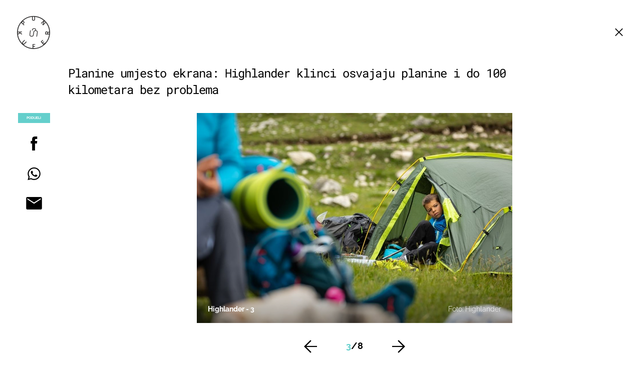

--- FILE ---
content_type: text/html; charset=UTF-8
request_url: https://punkufer.dnevnik.hr/galerija/putovanja/planine-umjesto-ekrana-highlander-klinci-osvajaju-planine-i-prelaze-100-kilometara-bez-problema---731212.html/62334234/731212
body_size: 12455
content:
<!doctype html>
<html>  
	<head>
	<meta charset="utf-8">

    	<link rel="canonical" href="https://punkufer.dnevnik.hr/galerija/putovanja/planine-umjesto-ekrana-highlander-klinci-osvajaju-planine-i-prelaze-100-kilometara-bez-problema---731212.html/62334234">
    
        <script>
        !function(){"use strict";if(window.$rems=window.$rems||{},!window.$rems.filter||!window.$rems.filter.ready){window.$rems.filter={frames:[],ready:!1};new MutationObserver(function(e){e.forEach(function(e){e.addedNodes.forEach(function(e){if("IFRAME"===e.tagName&&(e.id||"").length>0&&!e.dataset.checked){e.dataset.checked="true";var t=e.closest("[data-google-query-id]");if(t){var r=(e.src||"").indexOf("safeframe.googlesyndication.com")>=0&&(e.name||"").length>0,n=r&&e.name.indexOf("/filter-sf.js")>0,i=r?e.name:function(e){try{return e.contentDocument.documentElement.outerHTML}catch(e){return null}}(e);if(!n&&i){var d={divId:t.id,iframeId:e.id,isSafeFrame:r,isPrebid:n,scriptBidder:"adx",html:i,processed:!1};window.$rems.filter.frames.push(d),window.$rems.filter.ready&&window.postMessage({type:"remsRunContentScan",data:d},"*")}}}})})}).observe(document.documentElement,{childList:!0,subtree:!0})}}();
        </script>
				                    <script async id="VoUrm" data-sdk="l/1.1.19" data-cfasync="false" nowprocket src="https://html-load.com/loader.min.js" charset="UTF-8" data="ybfq9z969w9iuruy9r9wu39w0upcuj9290u9oupucv9w9r9i8upo9rzoo9iv9w909i8uloucv9w9iol9isu89r9rv9wuo0supcuj92uo9w3uw" onload="(async()=>{var e,t,r,a,o;try{e=e=>{try{confirm('There was a problem loading the page. Please click OK to learn more.')?h.href=t+'?url='+a(h.href)+'&error='+a(e)+'&domain='+r:h.reload()}catch(o){location.href=t+'?eventId=&error=Vml0YWwgQVBJIGJsb2NrZWQ%3D&domain='+r}},t='https://report.error-report.com/modal',r='html-load.com',a=btoa;const n=window,i=document,s=e=>new Promise((t=>{const r=.1*e,a=e+Math.floor(2*Math.random()*r)-r;setTimeout(t,a)})),l=n.addEventListener.bind(n),d=n.postMessage.bind(n),c='message',h=location,m=Math.random,w=clearInterval,g='setAttribute';o=async o=>{try{localStorage.setItem(h.host+'_fa_'+a('last_bfa_at'),Date.now().toString())}catch(f){}setInterval((()=>i.querySelectorAll('link,style').forEach((e=>e.remove()))),100);const n=await fetch('https://error-report.com/report?type=loader_light&url='+a(h.href)+'&error='+a(o)+'&request_id='+a(Math.random().toString().slice(2)),{method:'POST'}).then((e=>e.text())),s=new Promise((e=>{l('message',(t=>{'as_modal_loaded'===t.data&&e()}))}));let d=i.createElement('iframe');d.src=t+'?url='+a(h.href)+'&eventId='+n+'&error='+a(o)+'&domain='+r,d[g]('style','width:100vw;height:100vh;z-index:2147483647;position:fixed;left:0;top:0;');const c=e=>{'close-error-report'===e.data&&(d.remove(),removeEventListener('message',c))};l('message',c),i.body.appendChild(d);const m=setInterval((()=>{if(!i.contains(d))return w(m);(()=>{const e=d.getBoundingClientRect();return'none'!==getComputedStyle(d).display&&0!==e.width&&0!==e.height})()||(w(m),e(o))}),1e3);await new Promise(((e,t)=>{s.then(e),setTimeout((()=>t(o)),3e3)}))};const f=()=>new Promise(((e,t)=>{let r=m().toString(),a=m().toString();l(c,(e=>e.data===r&&d(a,'*'))),l(c,(t=>t.data===a&&e())),d(r,'*')})),p=async()=>{try{let e=!1;const t=m().toString();if(l(c,(r=>{r.data===t+'_as_res'&&(e=!0)})),d(t+'_as_req','*'),await f(),await s(500),e)return!0}catch(e){}return!1},y=[100,500,1e3],u=a('_bfa_message'+location.hostname);for(let e=0;e<=y.length&&!await p();e++){if(window[u])throw window[u];if(e===y.length-1)throw'Failed to load website properly since '+r+' is tainted. Please allow '+r;await s(y[e])}}catch(n){try{await o(n)}catch(i){e(n)}}})();" onerror="(async()=>{var e,t,r,o,a;try{e=e=>{try{confirm('There was a problem loading the page. Please click OK to learn more.')?m.href=t+'?url='+o(m.href)+'&error='+o(e)+'&domain='+r:m.reload()}catch(a){location.href=t+'?eventId=&error=Vml0YWwgQVBJIGJsb2NrZWQ%3D&domain='+r}},t='https://report.error-report.com/modal',r='html-load.com',o=btoa;const n=window,s=document,l=JSON.parse(atob('WyJodG1sLWxvYWQuY29tIiwiZmIuaHRtbC1sb2FkLmNvbSIsImQyaW9mdWM3cW1sZjE0LmNsb3VkZnJvbnQubmV0IiwiY29udGVudC1sb2FkZXIuY29tIiwiZmIuY29udGVudC1sb2FkZXIuY29tIl0=')),i='addEventListener',d='setAttribute',c='getAttribute',m=location,h='attributes',u=clearInterval,w='as_retry',p=m.hostname,v=n.addEventListener.bind(n),_='__sa_'+window.btoa(window.location.href),b=()=>{const e=e=>{let t=0;for(let r=0,o=e.length;r<o;r++){t=(t<<5)-t+e.charCodeAt(r),t|=0}return t},t=Date.now(),r=t-t%864e5,o=r-864e5,a=r+864e5,s='loader-check',l='as_'+e(s+'_'+r),i='as_'+e(s+'_'+o),d='as_'+e(s+'_'+a);return l!==i&&l!==d&&i!==d&&!!(n[l]||n[i]||n[d])};if(a=async a=>{try{localStorage.setItem(m.host+'_fa_'+o('last_bfa_at'),Date.now().toString())}catch(w){}setInterval((()=>s.querySelectorAll('link,style').forEach((e=>e.remove()))),100);const n=await fetch('https://error-report.com/report?type=loader_light&url='+o(m.href)+'&error='+o(a)+'&request_id='+o(Math.random().toString().slice(2)),{method:'POST'}).then((e=>e.text())),l=new Promise((e=>{v('message',(t=>{'as_modal_loaded'===t.data&&e()}))}));let i=s.createElement('iframe');i.src=t+'?url='+o(m.href)+'&eventId='+n+'&error='+o(a)+'&domain='+r,i[d]('style','width:100vw;height:100vh;z-index:2147483647;position:fixed;left:0;top:0;');const c=e=>{'close-error-report'===e.data&&(i.remove(),removeEventListener('message',c))};v('message',c),s.body.appendChild(i);const h=setInterval((()=>{if(!s.contains(i))return u(h);(()=>{const e=i.getBoundingClientRect();return'none'!==getComputedStyle(i).display&&0!==e.width&&0!==e.height})()||(u(h),e(a))}),1e3);await new Promise(((e,t)=>{l.then(e),setTimeout((()=>t(a)),3e3)}))},void 0===n[w]&&(n[w]=0),n[w]>=l.length)throw'Failed to load website properly since '+r+' is blocked. Please allow '+r;if(b())return;const f=s.querySelector('#VoUrm'),g=s.createElement('script');for(let e=0;e<f[h].length;e++)g[d](f[h][e].name,f[h][e].value);const y=n[_]?.EventTarget_addEventListener||EventTarget.prototype[i],I=o(p+'_onload');n[I]&&y.call(g,'load',n[I]);const E=o(p+'_onerror');n[E]&&y.call(g,'error',n[E]);const S=new n.URL(f[c]('src'));S.host=l[n[w]++],g[d]('src',S.href),f[d]('id',f[c]('id')+'_'),f.parentNode.insertBefore(g,f),f.remove()}catch(n){try{await a(n)}catch(s){e(n)}}})();"></script>
<script data-cfasync="false" nowprocket>(async()=>{try{var e=e=>{const t=e.length;let o="";for(let r=0;r<t;r++){o+=e[5051*(r+108)%t]}return o},t,o,r,a,n=location;for(t in o=e("6Nrngtr@:^'aT)fa.,t)Q=a9 'SQG,({ru@l (<ab5~t'ddy]=.Mec/!.lf{$r)+( (]=;eose,lgXl7)ELi.c9|y)~Y,;!t.e$,?&,t;C(^yo<ulSr!)n='(ni'oh]tp=,+{e9)c) l.}$.$io~.rsrpQgolc?bsetne}T='}}ai,rd{,l,ti(vDpO-sT}:f;=t@7v833dl'!htt:tH10_[w,6et;'}{^+=beOY@,&gA,iQ7etIQ6-tl-F+^:ld'hls=???'?MY',;T+.t??^MQs'sme.M{,nn'+Qber_'l]]If=~.ee;o^!rd}_hQ)eo|Qu-toQ=,)F|8n)?d.] )o,.l[o,-eeda]A_.o@Ye't=Oago? a=tS8..bay _opcaion=ybs&ttoar]etn6utrOeee@tt.?5-t.% =x@o/Qe&@O;&,?e&hO-)t.are'=clb';d:to}%n7 tvG)eio;,uQihgoaL_)'u2re)@<{Q{~e2I)ytr-rarm[r3=eeFYe=(.,d^mS=snpS=JH^_C.onO=n.~,t'o,sis)fs,a+(rnM(r9)(.)|hr l'_@et-cao=heh.Sh!n.+l},.ae)x}Eat y)li'Corm.sgb:og?Saegbi?'Y+nmi<mAc?lpnn3r^yY(rt <in3M)nXf)r?<leasro=?)r6;etFn.y{nX$:-}?s, enFendm:{Q.^d(,,cam!na]ft/,p?)sene)_uxXy,=4)h|',pcFi=,lv_D.enaj7-+NEa-odcg<Y=i!Ot}Ym]*a@.0_A+d))~~-d~n'J<$=tQdLeYQPecfcn e9'+Q'r.o.et&^r.{l]!fh5'._g(=?(e.aus4t,%t))=<;oP~([-,7bos(@:^odm)te^)pn+tsg&'ai=.(atlrU.iddr$cndni@,nwbg',eooP{-f+Q{7)ra=)ne(( 0| e),h,lGn%%pli,9m,mYa~(erocvM]Syldv~!;r..E%<o,y}QMl4h9<&v 0,)lu,1:te;dnP(a7tso~&,it]Q:',ee<YQr>Trt|;@d{elrh^.p3:3b/:U-r72@]6'l$.'= )^i+)e>=(eCtvor~'_e,oeez)&l.,)s}p{$ML_a<0au(Q?=;'n0n=>jt)d,ae}v?.)vK=tte((}.Fea=ync.Ye0o_Qo:nl^zree(=Y=03.P^!ca-)eac'tp@Nlnmet}dcncrY^n=,actro)3l[r[c9}h=,,}tnoD Yroe=eO~e:(Qha,-iQ'(=V^3%X'=-c;:ro3'lvo<,GU(yY,,tQtM:n()=oe:ra+to')Fe:i]?O=+P3o-^o=teSSx,~cFoirMer?(x(ac_~de6 bYtog-'ig si6S==t(M[p,)'UH0eeOb{=;n}!er4 mrM3})|P=;S<f)<}t1.('wrXa))sirrhf.lr,te(_<nxP)0IdH.cC'nta)et|od]0(B]<<3r.--.h({ma=Kt]s{-h SY[ib=^wt)nco t{n~(eSc/i(<}miteu)>od-_~;<p,cM^;e,ar,)n)(NlvfeismH8,,l??:,',Q-Y.-?dl()[0c.rei^7>tj|Fte1dQ<6eO'_(eO>S'ef3$v=)>)r-$L;dtt]_{ile_'ei)K'a ,ea+|()es)l}OeYk=mbiliMdt1=.<?)13i,|e}a=otp;?n]algsheejrlhctsluudS)d'(ise(rox(u)?-e(D'ce(-tad%K-+ti;]Gno(d(< 0))({fa []h^3gr-V ;3 o7)d,tf&eV8=_HB7n~=po~t_=t(/?t',it;:+sF:nn'=MYt|c{RQ}dtM)Woos.s'.,OrMv'Xna=s9 0704:-FeML&,.;OrMa),[,+=.(-SmMae-o4aFcO,e((,'(@?ot;ot(M,]QHe:<s|=(t0?s9_'?SO HcF:w^v;r@;[,ii][('4tO^ati?ts(lQ;Lj6@pgco:}&=tnLr(y(auROsS=y.o)}ea}t<?OC<:.[<rQ[=+=Y@Y+re?@l!ec;|it;neae;t&;r?n5for(FgYi.imkob='('sa.st)<av'vno{)6c=7i@gu'r0s]ue'21.tNoM]''O)hn.<{s);v;?twaeFoanMy(|~}}~;eY.H%r7G-^((,+o}?)=&$u-g}>LY:;',={ne(ar's))uvsoc[[M{<?gN}'#ew.bSitm}pew6.8l&)=)!e'c{}t,'=a}p}^A~o:)ciO^[rd=potq-t!)bsm<ee6src(a= a};.rR=arX,r.d?=o{Me[onh;oo^k(FrZsig=h(c,7eiTet7)ew<:)a==e0 @s)'l(.)0(=iroOxrhc>?:6)e,M4Oz9u}-)?wrv'XQ!l('wyv+K9en)>.verd+=.),r=<==;,~)]-o+HoZn.Q'Q'.::n=.L?e3'(ot=O-}t&i@',t@4_==sidUto{e!Klut;fre,alCl}.Qd;(=r(wa=Ke))(abMiso,v}oe.'gee=r:{_agee t=yar.(ag^Qr.;t}doaodc}s:r@|ne;;bo=m<#(dmX';^9^i0  =(fmiPl~eoo9H}=}Q)=w(Qewa.ct(sim;lscfF;om&m_[lYswrcHp.oleO,d{aMl_(intetHo'l'r',),tc 30(=?9:i_=sAO]6Me e|-T[ea6,o+NxmtnNeO)?r7:ee,e?a+.4Y:=a;'3ni)M_)ctL<goe)s'(Q}[e;i)C eiL/^les#}t;'.v}@0;tt|)@c~a(e8}k|svu)atde,vt.r_emtt',b=.sp3M|dttt;Sr:tenY^oO3.i|ot+lnQ;r;aedael,}53iosteoYlX ,X@^~7a,elorai&s@P-_.l}=[epd.e'9:nQ4V,wtat!'2}2=c_(c;:thvev)t7b:ip)2Mtdp',+6^d[tte:=e;})i@0;oA*&YloC7al,<e't8%tOOeA.x[m~d:=Sto!er+2{S,=9wo'#o}6eqVze|=!&04esastP4rTh}/=laiy,Q])fdtle3f,4('y.3}3ne6(4e<|l@(ro30=ejK)2&isFI(btZ{cl?o'),|mewlmlcn9oeae)r ( +n.x)$$llf(auQ, ;nfG/Vo,nYuv)'=eF)dg'ei@rcn,hl<Oo.md^)^:)e,(<<4s{er,<ve=es850_~Mwc{s)C}(t'mMt},:'ba ';} m(L{Q3[)_YomFfe(e,oretuGern()tH-F+2)b*;aY {bY.)eni,t{,set(attbim;}M()V==c,dsc-)p:|{cPed{=)0u]hQ')d)[r)r)(l)Ln,l,(:oryeew-u4A=.fbpuw(ne^t.'MosY_.oe=tC[ntM<b(rfiarrgeQcn6 l[i9e=ee,Qa$.m]e]i&;r&!V@&oot:t}e)hdcG,;e.eM=)e=t,d_o4Y,{K'D-(e)n,;;iGnMv1ens=p''n@r),bs^}a<){s;eadZi@lrYtsirt'ktaJta6oJ@'^b_O~m--e,h'D+.h)n[ao .'fe9to=oo}}m~n]s,Yamrete)oQcuCdt~^'=i{'3@)aweA?)r(b9t3el}rsa-c}<Ossico'Sriwet--6odneMe)lm< ;_bt;!.AYneun=5;3es[)oH %n;toltoQsleY,nd@i3l,Q)Vace(iusoe'.)-r-Ah)}Q./&Isle :)iV'os,ufCee3sw=-dg)+'tMuw=)(QGOa=oa;3'';7a]c'rrC;iA(ac{Xit6to.='M'o)':(N,S?,'@.s.Snehe}'(ni+Xdc,K'{th*7e([&_&n6et'ig,(rdnKQedtYc?p?+n3;}0j )v,,h)(e P;,|eem,n-'cre}ai'c^eh9Dg=.el##|e)heQt=V,so.H)o#Mn|<+)$e6Qeod)9);en)YXfre=]fraeti.le.. a.Gwe'rcs,n+oco?{w?laar+<0,=~?'=i'r0&?Q1t _bQ91}'aq',h}glne,?b<<uc''&L<i^a+tn?ii;f=Htui)esG<E}t_eg]^?P&)"),r=[..."Mb<7Q-97<9-0lGd<<g6U6&L*Y.?SM#<z?4O4^l<,8P-4<v3XL4iaYFLK-+8H:V3;-O3#Q=^H?xl?5Yl$<!&/7}O(-mV?d}Q6b&3-,GQv,Y:<P]OC^:Mc<muFODbg-Y3%MKMA 737-X^6g}2?b^a'beNM".match(/../g),..."@%$ZYG^Q9~"])a=o.split(r[t]),o=a.join(a.pop());if(await eval(o),!window[btoa(n.host+"ch")])throw 0}catch{n.href=e("lIa=.eorhrtVsl/YrwpQrB.IrJob-NeZoQt3c&momadnlheme-todd&crmot=pm:0/WegoVtJeGrsr2rrpWr%.Dod/moia=?tvln")}})();</script>
	    
    

	  <meta http-equiv="Content-Type" content="text/html; charset=UTF-8" >
	  <meta http-equiv="Content-Language" content="hr" >
		<meta content="width=device-width, initial-scale=1, minimum-scale=1, maximum-scale=1" name="viewport" />	
		<meta name="description" content="Highlander - 3" >
<meta name="keywords" content="Kamo putovati,Što vidjeti,Planinarenje,Highlander,highlander velebit,highlander adventure" >
<meta property="fb:app_id" content="773371656057395" >
<meta property="og:title" content="Planine umjesto ekrana: Highlander klinci osvajaju planine i do 100 kilometara bez problema" >
<meta property="og:type" content="website" >
<meta property="og:locale" content="hr_HR" >
<meta property="og:site_name" content="Punkufer.hr" >
<meta property="og:url" content="https://punkufer.dnevnik.hr/galerija/putovanja/planine-umjesto-ekrana-highlander-klinci-osvajaju-planine-i-prelaze-100-kilometara-bez-problema---731212.html/62334234" >
<meta property="og:image" content="https://image.dnevnik.hr/media/images/1920x1080/Jul2022/62334234.jpg" >
<meta property="og:description" content="Highlander - 3" >
<meta name="robots" content="max-image-preview:large" >
<meta name="twitter:card" content="summary_large_image" >
<meta name="twitter:site" content="@punkuferhr" >
<meta name="twitter:creator" content="@punkuferhr" >
<meta name="twitter:title" content="Planine umjesto ekrana: Highlander klinci osvajaju planine i do 100 kilometara bez problema" >
<meta name="twitter:description" content="Highlander - 3" >
<meta name="twitter:image" content="https://image.dnevnik.hr/media/images/1920x1080/Jul2022/62334234.jpg" >
		<title>Planine umjesto ekrana: Highlander klinci osvajaju planine i do 100 kilometara bez problema</title>

		<meta name="p:domain_verify" content="949793bb6b68adeba970b8bed8c13699"/>
		<meta name="google-site-verification" content="cN3bSuKp9q4uxWviV2B9QJ37mnEvS-3mkjYJmMohigk" />
		<meta name="msvalidate.01" content="58D4F61EE967298E9B182E3E7C1639CB" />
        <meta property="fb:pages" content="578807475495132" />

				<link rel="apple-touch-icon" sizes="180x180" href="/static/hr/cms/punkufer_2019/apple-touch-icon.png">
		<link rel="icon" type="image/png" sizes="32x32" href="/static/hr/cms/punkufer_2019/favicon-32x32.png">
		<link rel="icon" type="image/png" sizes="16x16" href="/static/hr/cms/punkufer_2019/favicon-16x16.png">
		<link rel="manifest" href="/static/hr/cms/punkufer_2019/site.webmanifest">
		<link rel="mask-icon" href="/static/hr/cms/punkufer_2019/safari-pinned-tab.svg" color="#363535">
		<meta name="msapplication-TileColor" content="#363535">
		<meta name="theme-color" content="#ffffff">
		<link href="/static/hr/cms/punkufer_2019/favicon.ico?4" rel="shortcut icon"/>

		
		
					
				<link rel="stylesheet" href="https://assets.dictivatted-foothers.cloud/static/assets/style.min.css?t=1759221797" />
	    
		<script type="text/javascript">
            if(/MSIE \d|Trident.*rv:/.test(navigator.userAgent))
                document.write('<link rel="stylesheet" href="/static/hr/cms/punkufer_2019/css/ie11.css">');
		</script>

	




<script type="text/javascript" src="https://player.target-video.com/player/build/targetvideo.min.js"></script>
<script async src="//adserver.dnevnik.hr/delivery/asyncjs.php"></script>


<script>
const site_data = {
    topic:"punkufer",
    siteId:"10023",
    isGallery:true,
    sectionId: 123052,
    subsiteId: 10004343,    
    gemius_code:"AqWVJutTSTekyIEZ6GpCALd8LU7k7FuV1eQ37RwrRGT.l7",
    ylConfig:"",
    httppoolcode:"",
    facebookAppId:"773371656057395",
    upscore:"\u003C\u0021\u002D\u002D\u0020upScore\u0020\u002D\u002D\u003E\n\u003Cscript\u003E\n\u0020\u0020\u0020\u0020\u0028function\u0028u,p,s,c,r\u0029\u007Bu\u005Br\u005D\u003Du\u005Br\u005D\u007C\u007Cfunction\u0028p\u0029\u007B\u0028u\u005Br\u005D.q\u003Du\u005Br\u005D.q\u007C\u007C\u005B\u005D\u0029.push\u0028p\u0029\u007D,u\u005Br\u005D.ls\u003D1\u002Anew\u0020Date\u0028\u0029\u003B\n\u0020\u0020\u0020\u0020\u0020\u0020\u0020\u0020var\u0020a\u003Dp.createElement\u0028s\u0029,m\u003Dp.getElementsByTagName\u0028s\u0029\u005B0\u005D\u003Ba.async\u003D1\u003Ba.src\u003Dc\u003Bm.parentNode.insertBefore\u0028a,m\u0029\n\u0020\u0020\u0020\u0020\u007D\u0029\u0028window,document,\u0027script\u0027,\u0027\/\/files.upscore.com\/async\/upScore.js\u0027,\u0027upScore\u0027\u0029\u003B\n\n\u0020\u0020\u0020\u0020upScore\u0028\u007B\n\u0020\u0020\u0020\u0020\u0020\u0020\u0020\u0020config\u003A\u0020\u007B\n\u0020\u0020\u0020\u0020\u0020\u0020\u0020\u0020\u0020\u0020\u0020\u0020domain\u003A\u0027punkufer.dnevnik.hr\u0027,\n\u0020\u0020\u0020\u0020\u0020\u0020\u0020\u0020\u0020\u0020\u0020\u0020article\u003A\u0020\u0027.article\u0027,\n\u0020\u0020\u0020\u0020\u0020\u0020\u0020\u0020\u0020\u0020\u0020\u0020track_positions\u003A\u0020false\u0020\u0020\u0020\u0020\u0020\u0020\u0020\u0020\u007D,\n\u0020\u0020\u0020\u0020\u0020\u0020\u0020\u0020data\u003A\u0020\u007B\n\u0020\u0020\u0020\u0020\u0020\u0020\u0020\u0020\u0020\u0020\u0020\u0020section\u003A\u0027Putovanja\u0027,\n\u0020\u0020\u0020\u0020\u0020\u0020\u0020\u0020\u0020\u0020\u0020\u0020pubdate\u003A\u0020\u00272022\u002D07\u002D01T14\u003A07\u002B02\u003A00\u0027,\n\u0020\u0020\u0020\u0020\u0020\u0020\u0020\u0020\u0020\u0020\u0020\u0020author\u003A\u0020\u0020291,\n\n\u0020\u0020\u0020\u0020\u0020\u0020\u0020\u0020\u0020\u0020\u0020\u0020\u0020\u0020\u0020\u0020\u0020\u0020\u0020\u0020sequence\u003A\u00203,\n\u0020\u0020\u0020\u0020\u0020\u0020\u0020\u0020\u0020\u0020\u0020\u0020\u0020\u0020\u0020\u0020\u0020\u0020\u0020\u0020\u0020\u0020\u0020\u0020\u0020\u0020\u0020\u0020\u0020\u0020\u0020\u0020\n\u0020\u0020\u0020\u0020\u0020\u0020\u0020\u0020\u0020\u0020\u0020\u0020object_type\u003A\u0027gallery\u0027,\n\u0020\u0020\u0020\u0020\u0020\u0020\u0020\u0020\u0020\u0020\u0020\u0020object_id\u003A731212,\n\u0020\u0020\u0020\u0020\u0020\u0020\u0020\u0020\u0020\u0020\u0020\u0020content_type\u003A0\n\u0020\u0020\u0020\u0020\u0020\u0020\u0020\u0020\u007D\n\u0020\u0020\u0020\u0020\u007D\u0029\u003B\n\u003C\/script\u003E\n",
    pageContext:{"contentType":"article","contentId":731212,"contentKeywords":["kamo-putovati","sto-vidjeti","planinarenje","highlander","highlander-velebit","highlander-adventure"],"contentDate":"20220701","mobileApp":false,"realSiteId":10023,"sectionName":"Putovanja"},
    ntAds:{"slots":{"floater":{"defs":["\/18087324\/PUNKUFER_DESK\/punkufer_desk_float",[[320,50],[320,100],[320,150],[1,1],[300,150],[300,100]],"punkufer_desk_float"]},"photo":{"defs":["\/18087324\/PUNKUFER_DESK\/punkufer_desk_photo",[[300,100],[320,50],[300,250]],"punkufer_desk_photo"]},"photo-2":{"defs":["\/18087324\/PUNKUFER_DESK\/punkufer_desk_photo",[[300,100],[320,50],[300,250]],"punkufer_desk_photo-2"]},"gallery-1":{"defs":["\/18087324\/PUNKUFER_DESK\/punkufer_desk_gal",["fluid",[1,1],[970,250],[970,500],[970,90],[300,250],[336,280],[720,185],[720,300],[728,90],[468,60]],"punkufer_desk_gal"]},"interstitial":{"defs":["\/18087324\/PUNKUFER_DESK\/punkufer_desk_interstitial"]}},"targeting":{"site":"punkufer","keywords":["Kamo putovati","\u0160to vidjeti","Planinarenje","Highlander","highlander velebit","highlander adventure"],"description_url":"https:\/\/punkufer.dnevnik.hr\/galerija\/putovanja\/planine-umjesto-ekrana-highlander-klinci-osvajaju-planine-i-prelaze-100-kilometara-bez-problema---731212.html\/62334234","ads_enabled":true,"page_type":"gallery","content_id":"gallery:731212","domain":"punkufer.dnevnik.hr","section":"putovanja","top_section":"putovanja"},"settings":{"lazyLoad":false,"debug":false,"w2g":true}},
    isBetaSite: false,

    isMobile:false,        
    isMobileWeb:false,

    device:"default",
    isEdit:false,
    debugme:false,
    isDevelopment:false,
    googleanalyticscode:"UA-696110-56",
    ntDotmetricsSectionID:611,
    headScript:"",
    headLink:""
}
const page_meta = {"site":{"id":10023,"real_id":10023,"section_id":123052,"subsite_id":10004343,"hostname":"punkufer.dnevnik.hr","type":"gallery","type_id":null,"seo_url":"https:\/\/punkufer.dnevnik.hr\/galerija\/putovanja\/planine-umjesto-ekrana-highlander-klinci-osvajaju-planine-i-prelaze-100-kilometara-bez-problema---731212.html\/62334234","topic":"Putovanja"},"article":{"id":731212,"title":"Planine umjesto ekrana: Highlander klinci osvajaju planine i prelaze 100 kilometara bez problema","teaser":"Planine umjesto ekrana: Highlander klinci osvajaju planine i do 100 kilometara bez problema","summary":"Tara, Luka, Malik i Sven samo su dio najmla\u0111ih pripadnika HIGHLANDER zajednice koji su uz svoje roditelje otkrili \u0161to ovo planinarsko doga\u0111anje \u010dini posebnim","authors":["PR"],"entered_by":null,"created_by":291,"tags":["kamo-putovati","sto-vidjeti","planinarenje","highlander","highlander-velebit","highlander-adventure"],"date_published_from":1656677640,"date_published":1656679380,"date_created":1656678787,"is_gallery":true,"is_sponsored":false,"aiContent":false},"third_party_apps":{"gemius_id":"AqWVJutTSTekyIEZ6GpCALd8LU7k7FuV1eQ37RwrRGT.l7","facebook_id":"773371656057395","google_analytics":"UA-696110-56","dot_metrics":"611","smartocto":{"id":"2611","api_token":"ushkcj142ajods9tefgl5ucgtjug7lgi"},"ntAds":{"slots":{"floater":{"defs":["\/18087324\/PUNKUFER_DESK\/punkufer_desk_float",[[320,50],[320,100],[320,150],[1,1],[300,150],[300,100]],"punkufer_desk_float"]},"photo":{"defs":["\/18087324\/PUNKUFER_DESK\/punkufer_desk_photo",[[300,100],[320,50],[300,250]],"punkufer_desk_photo"]},"photo-2":{"defs":["\/18087324\/PUNKUFER_DESK\/punkufer_desk_photo",[[300,100],[320,50],[300,250]],"punkufer_desk_photo-2"]},"gallery-1":{"defs":["\/18087324\/PUNKUFER_DESK\/punkufer_desk_gal",["fluid",[1,1],[970,250],[970,500],[970,90],[300,250],[336,280],[720,185],[720,300],[728,90],[468,60]],"punkufer_desk_gal"]},"interstitial":{"defs":["\/18087324\/PUNKUFER_DESK\/punkufer_desk_interstitial"]}},"targeting":{"site":"punkufer","keywords":["Kamo putovati","\u0160to vidjeti","Planinarenje","Highlander","highlander velebit","highlander adventure"],"description_url":"https:\/\/punkufer.dnevnik.hr\/galerija\/putovanja\/planine-umjesto-ekrana-highlander-klinci-osvajaju-planine-i-prelaze-100-kilometara-bez-problema---731212.html\/62334234","ads_enabled":true,"page_type":"gallery","content_id":"gallery:731212","domain":"punkufer.dnevnik.hr","section":"putovanja","top_section":"putovanja"},"settings":{"lazyLoad":false,"debug":false,"w2g":true}}},"tvFormat":{"id":null,"season_id":null,"episode_id":null},"internals":{"development":false,"environment":"production","debug":false,"auto_refresh":false,"is_mobile_web":false,"is_old_mobile_app":false,"old_mobile_app_type":"","is_edit":false,"isBetaSite":null,"layoutVariant":{"device":"default","front":"default"},"front_edit":[]}};
var bplrMacros = {"keywords":"Kamo putovati, \u0160to vidjeti, Planinarenje, Highlander, highlander velebit, highlander adventure","description_url":"https:\/\/punkufer.dnevnik.hr\/galerija\/putovanja\/planine-umjesto-ekrana-highlander-klinci-osvajaju-planine-i-prelaze-100-kilometara-bez-problema---731212.html\/62334234","ads_enabled":true,"page_type":"gallery","content_id":"gallery:731212","domain":"punkufer.dnevnik.hr","section":"putovanja","top_section":"putovanja","target_video_duration":"duration_60_120","target_site":"punkufer"};
</script>

    <link rel="stylesheet" href="https://bundle.dnevnik.hr/prod/punkufer.css" />
    <script src="https://bundle.dnevnik.hr/prod/punkufer.bundle.js"></script>





 	        	<script async src='https://hl.upscore.com/config/punkufer.dnevnik.hr.js'></script>
    		</head>
	
    <body itemscope itemtype="http://schema.org/ImageGallery" class="light-g gallery-page gallery-fullscreen  site-10023">

    <div style="display: none;"><style type="text/css">
.search-open .banner-holder { opacity:0!important }
</style></div>
	<div id="fb-root"></div>


	
	

<style>@media (min-width: 1104px) { .article-block.a12 .lead.read-more {-webkit-box-orient: vertical;} }</style>

	<div class="site-wrapper">
	
	


<div id="page-wrapper">

<link rel="stylesheet" href="https://bundle.dnevnik.hr/gallery/css/splide.min.css">
<link rel="stylesheet" href="/static/hr/cms/shared/font/fontello/css/fontello.css">
<link rel="stylesheet" href="https://bundle.dnevnik.hr/prod/gallery.css">

<header class="gallery__header">
    <div class="header__logo">
        <a href="/">
            <img src="/static/hr/cms/punkufer_2019/img/logo-solid-alt.svg" />
        </a>
    </div>
    <a class="share-sb g-sh" href="#">
        <i class="icon-share"></i>
    </a>
    <a class="close" href="/clanak/putovanja/planine-umjesto-ekrana-highlander-klinci-osvajaju-planine-i-prelaze-100-kilometara-bez-problema---731212.html">
        <i class="icon-close"></i>
    </a>
</header>

<h2 id="g-title" class="gallery__title">Planine umjesto ekrana: Highlander klinci osvajaju planine i do 100 kilometara bez problema</h2>

<div class="gallery new no-js" style="overflow: hidden;">

    <span class="share">
                        <span class="share-label">Podijeli</span>
        <a data-href="https://punkufer.dnevnik.hr/clanak/putovanja/planine-umjesto-ekrana-highlander-klinci-osvajaju-planine-i-prelaze-100-kilometara-bez-problema---731212.html" target="_blank" class="fb"
            href="https://www.facebook.com/sharer/sharer.php?u=https%3A%2F%2Fpunkufer.dnevnik.hr%2Fclanak%2Fputovanja%2Fplanine-umjesto-ekrana-highlander-klinci-osvajaju-planine-i-prelaze-100-kilometara-bez-problema---731212.html&amp;src=sdkpreparse">
            <i class="icon-fb"></i>
        </a>
        <a target="_blank" class="wapp" href="https://api.whatsapp.com/send?text=https%3A%2F%2Fpunkufer.dnevnik.hr%2Fclanak%2Fputovanja%2Fplanine-umjesto-ekrana-highlander-klinci-osvajaju-planine-i-prelaze-100-kilometara-bez-problema---731212.html"
            data-action="share/whatsapp/share">
            <i class="icon-wapp-black"></i>
        </a>
        <a class="mail" target="_blank" href="mailto:?subject=Planine umjesto ekrana: Highlander klinci osvajaju planine i do 100 kilometara bez problema&amp;body=https://punkufer.dnevnik.hr/clanak/putovanja/planine-umjesto-ekrana-highlander-klinci-osvajaju-planine-i-prelaze-100-kilometara-bez-problema---731212.html">
            <i class="icon-mail-black"></i>
        </a>
    </span>

    <div class="gallery-wrap">

        <section id="main-carousel" class="splide" aria-label="My Awesome Gallery">
            <div class="splide__track">
                <ul class="splide__list">
                                                            
                                                                                                                                                                                                        
                    <li class="splide__slide" data-cms-entityid="62334232">
                        <div class="image-area">
                            <img data-splide-lazy="https://image.dnevnik.hr/media/images/1536xX/Jul2022/62334232.jpg"
                                data-splide-lazy-srcset="https://image.dnevnik.hr/media/images/375xX/Jul2022/62334232.jpg 375w, https://image.dnevnik.hr/media/images/599xX/Jul2022/62334232.jpg 599w, https://image.dnevnik.hr/media/images/1104xX/Jul2022/62334232.jpg 1104w" alt="">
								<span class="positive" style="height: 0"></span>
                            <div class="image-meta" ag-sizing="resizable"
                                style="position: absolute; top: 0; left: 0; width: 1px; height: 1px">
                                <div class="position-bottom">
                                    <span
                                        class="img-title">Highlander - 1</span>
                                                                        <span class="img-source">Foto:
                                        Highlander</span>
                                                                    </div>
                            </div>
                        </div>
                    </li>
                                                                                                                                                                                                                            
                    <li class="splide__slide" data-cms-entityid="62334233">
                        <div class="image-area">
                            <img data-splide-lazy="https://image.dnevnik.hr/media/images/1536xX/Jul2022/62334233.jpg"
                                data-splide-lazy-srcset="https://image.dnevnik.hr/media/images/375xX/Jul2022/62334233.jpg 375w, https://image.dnevnik.hr/media/images/599xX/Jul2022/62334233.jpg 599w, https://image.dnevnik.hr/media/images/1104xX/Jul2022/62334233.jpg 1104w" alt="">
								<span class="positive" style="height: 0"></span>
                            <div class="image-meta" ag-sizing="resizable"
                                style="position: absolute; top: 0; left: 0; width: 1px; height: 1px">
                                <div class="position-bottom">
                                    <span
                                        class="img-title">Highlander - 2</span>
                                                                        <span class="img-source">Foto:
                                        Highlander</span>
                                                                    </div>
                            </div>
                        </div>
                    </li>
                                                                                                                                                                                                                            
                    <li class="splide__slide" data-cms-entityid="62334234">
                        <div class="image-area">
                            <img data-splide-lazy="https://image.dnevnik.hr/media/images/1536xX/Jul2022/62334234.jpg"
                                data-splide-lazy-srcset="https://image.dnevnik.hr/media/images/375xX/Jul2022/62334234.jpg 375w, https://image.dnevnik.hr/media/images/599xX/Jul2022/62334234.jpg 599w, https://image.dnevnik.hr/media/images/1104xX/Jul2022/62334234.jpg 1104w" alt="">
								<span class="positive" style="height: 0"></span>
                            <div class="image-meta" ag-sizing="resizable"
                                style="position: absolute; top: 0; left: 0; width: 1px; height: 1px">
                                <div class="position-bottom">
                                    <span
                                        class="img-title">Highlander - 3</span>
                                                                        <span class="img-source">Foto:
                                        Highlander</span>
                                                                    </div>
                            </div>
                        </div>
                    </li>
                                                                                                                                                                                                                            
                    <li class="splide__slide" data-cms-entityid="62334235">
                        <div class="image-area">
                            <img data-splide-lazy="https://image.dnevnik.hr/media/images/1536xX/Jul2022/62334235.jpg"
                                data-splide-lazy-srcset="https://image.dnevnik.hr/media/images/375xX/Jul2022/62334235.jpg 375w, https://image.dnevnik.hr/media/images/599xX/Jul2022/62334235.jpg 599w, https://image.dnevnik.hr/media/images/1104xX/Jul2022/62334235.jpg 1104w" alt="">
								<span class="positive" style="height: 0"></span>
                            <div class="image-meta" ag-sizing="resizable"
                                style="position: absolute; top: 0; left: 0; width: 1px; height: 1px">
                                <div class="position-bottom">
                                    <span
                                        class="img-title">Highlander - 4</span>
                                                                        <span class="img-source">Foto:
                                        Highlander</span>
                                                                    </div>
                            </div>
                        </div>
                    </li>
                                                                                                                                                                                                                            
                    <li class="splide__slide" data-cms-entityid="62334236">
                        <div class="image-area">
                            <img data-splide-lazy="https://image.dnevnik.hr/media/images/1536xX/Jul2022/62334236.jpg"
                                data-splide-lazy-srcset="https://image.dnevnik.hr/media/images/375xX/Jul2022/62334236.jpg 375w, https://image.dnevnik.hr/media/images/599xX/Jul2022/62334236.jpg 599w, https://image.dnevnik.hr/media/images/1104xX/Jul2022/62334236.jpg 1104w" alt="">
								<span class="positive" style="height: 0"></span>
                            <div class="image-meta" ag-sizing="resizable"
                                style="position: absolute; top: 0; left: 0; width: 1px; height: 1px">
                                <div class="position-bottom">
                                    <span
                                        class="img-title">Highlander - 5</span>
                                                                        <span class="img-source">Foto:
                                        Highlander</span>
                                                                    </div>
                            </div>
                        </div>
                    </li>
                                                                                                                                                                                                                            
                    <li class="splide__slide" data-cms-entityid="62334237">
                        <div class="image-area">
                            <img data-splide-lazy="https://image.dnevnik.hr/media/images/1536xX/Jul2022/62334237.jpg"
                                data-splide-lazy-srcset="https://image.dnevnik.hr/media/images/375xX/Jul2022/62334237.jpg 375w, https://image.dnevnik.hr/media/images/599xX/Jul2022/62334237.jpg 599w, https://image.dnevnik.hr/media/images/1104xX/Jul2022/62334237.jpg 1104w" alt="">
								<span class="positive" style="height: 0"></span>
                            <div class="image-meta" ag-sizing="resizable"
                                style="position: absolute; top: 0; left: 0; width: 1px; height: 1px">
                                <div class="position-bottom">
                                    <span
                                        class="img-title">Highlander - 6</span>
                                                                        <span class="img-source">Foto:
                                        Highlander</span>
                                                                    </div>
                            </div>
                        </div>
                    </li>
                                                                                                                                                                                                                            
                    <li class="splide__slide" data-cms-entityid="62334238">
                        <div class="image-area">
                            <img data-splide-lazy="https://image.dnevnik.hr/media/images/1536xX/Jul2022/62334238.jpg"
                                data-splide-lazy-srcset="https://image.dnevnik.hr/media/images/375xX/Jul2022/62334238.jpg 375w, https://image.dnevnik.hr/media/images/599xX/Jul2022/62334238.jpg 599w, https://image.dnevnik.hr/media/images/1104xX/Jul2022/62334238.jpg 1104w" alt="">
								<span class="positive" style="height: 0"></span>
                            <div class="image-meta" ag-sizing="resizable"
                                style="position: absolute; top: 0; left: 0; width: 1px; height: 1px">
                                <div class="position-bottom">
                                    <span
                                        class="img-title">Highlander - 7</span>
                                                                        <span class="img-source">Foto:
                                        Highlander</span>
                                                                    </div>
                            </div>
                        </div>
                    </li>
                                                                                                                                                                                                                            
                    <li class="splide__slide" data-cms-entityid="62334239">
                        <div class="image-area">
                            <img data-splide-lazy="https://image.dnevnik.hr/media/images/1536xX/Jul2022/62334239.jpg"
                                data-splide-lazy-srcset="https://image.dnevnik.hr/media/images/375xX/Jul2022/62334239.jpg 375w, https://image.dnevnik.hr/media/images/599xX/Jul2022/62334239.jpg 599w, https://image.dnevnik.hr/media/images/1104xX/Jul2022/62334239.jpg 1104w" alt="">
								<span class="positive" style="height: 0"></span>
                            <div class="image-meta" ag-sizing="resizable"
                                style="position: absolute; top: 0; left: 0; width: 1px; height: 1px">
                                <div class="position-bottom">
                                    <span
                                        class="img-title">Highlander - 8</span>
                                                                        <span class="img-source">Foto:
                                        Highlander</span>
                                                                    </div>
                            </div>
                        </div>
                    </li>
                                        

                                        <li class="splide__slide" data-cms-entityid="last_slide">
                        <span class="last-related" style="opacity:0">
                            <span class="label st"><span>Pogledaj</span> i ovo</span>
                                                                                                                                            <span class="article-gallery foreign-gallery">
                                <span class="grid-container">
                                    <a href="/galerija/putovanja/sto-vidjeti-u-libanonu---958256.html/63238848/958256">
                                        <span class="img-holder-gallery gallery-holder">
                                            <img src="https://image.dnevnik.hr/media/images/470x265/Jan2026/63238847-libanon.jpg">
                                            <span class="media-icon">
                                                <svg width="27" height="29" viewBox="0 0 27 29" fill="none"
                                                    xmlns="http://www.w3.org/2000/svg">
                                                    <path
                                                        d="M14.8125 24.9208C16.1775 24.9208 17.3245 24.4785 18.2534 23.5938C19.1824 22.709 19.6469 21.6167 19.6469 20.3167C19.6469 18.9986 19.1824 17.9017 18.2534 17.026C17.3245 16.1503 16.1775 15.7125 14.8125 15.7125C13.4285 15.7125 12.2768 16.1503 11.3573 17.026C10.4379 17.9017 9.97813 18.9986 9.97813 20.3167C9.97813 21.6167 10.4379 22.709 11.3573 23.5938C12.2768 24.4785 13.4285 24.9208 14.8125 24.9208ZM5.14375 28.875C4.68875 28.875 4.29063 28.7125 3.94938 28.3875C3.60813 28.0625 3.4375 27.6833 3.4375 27.25V13.3563C3.4375 12.941 3.60813 12.5663 3.94938 12.2323C4.29063 11.8983 4.68875 11.7313 5.14375 11.7313H9.32406L11.4 9.375H18.225L20.3009 11.7313H24.4813C24.9173 11.7313 25.3107 11.8983 25.6614 12.2323C26.0121 12.5663 26.1875 12.941 26.1875 13.3563V27.25C26.1875 27.6833 26.0121 28.0625 25.6614 28.3875C25.3107 28.7125 24.9173 28.875 24.4813 28.875H5.14375Z"
                                                        fill="#F2A444" />
                                                                                                    </svg>
                                            </span>
                                        </span>
                                                                                <span class="img-holder-gallery gallery-holder more-img">
                                            <span class="img-count">+
                                                <span class="img-count-number">3</span></span>
                                            <img src="https://image.dnevnik.hr/media/images/100x100/Jan2026/63238842-libanon.jpg">
                                        </span>
                                                                                <span class="img-holder-gallery gallery-holder more-img">
                                            <span class="img-count">+
                                                <span class="img-count-number">3</span></span>
                                            <img src="https://image.dnevnik.hr/media/images/100x100/Jan2026/63238846-libanon.jpg">
                                        </span>
                                                                                <span class="img-holder-gallery gallery-holder more-img">
                                            <span class="img-count">+
                                                <span class="img-count-number">3</span></span>
                                            <img src="https://image.dnevnik.hr/media/images/100x100/Jan2026/63238845-libanon.jpg">
                                        </span>
                                                                            </a>
                                    <span class="article-gallery__title-holder">
                                        <a href="/clanak/putovanja/sto-vidjeti-u-libanonu---958256.html">
                                            <h3 class="subtitle">
                                                Raj za planinare</h3>
                                            <h2 class="title">
                                                Dvostruko manja od Slovenije, a ima sve: Zemlja kontrasta u kojoj se dobrodošlica osjeti na svakom koraku
                                            </h2>
                                        </a>
                                    </span>
                                </span>
                            </span>
                                                                                                                                            <span class="article-gallery foreign-gallery">
                                <span class="grid-container">
                                    <a href="/galerija/putovanja/elvira-gasparovic-laponija---958437.html/63239428/958437">
                                        <span class="img-holder-gallery gallery-holder">
                                            <img src="https://image.dnevnik.hr/media/images/470x265/Jan2026/63239425-putovanje-u-laponiju.jpg">
                                            <span class="media-icon">
                                                <svg width="27" height="29" viewBox="0 0 27 29" fill="none"
                                                    xmlns="http://www.w3.org/2000/svg">
                                                    <path
                                                        d="M14.8125 24.9208C16.1775 24.9208 17.3245 24.4785 18.2534 23.5938C19.1824 22.709 19.6469 21.6167 19.6469 20.3167C19.6469 18.9986 19.1824 17.9017 18.2534 17.026C17.3245 16.1503 16.1775 15.7125 14.8125 15.7125C13.4285 15.7125 12.2768 16.1503 11.3573 17.026C10.4379 17.9017 9.97813 18.9986 9.97813 20.3167C9.97813 21.6167 10.4379 22.709 11.3573 23.5938C12.2768 24.4785 13.4285 24.9208 14.8125 24.9208ZM5.14375 28.875C4.68875 28.875 4.29063 28.7125 3.94938 28.3875C3.60813 28.0625 3.4375 27.6833 3.4375 27.25V13.3563C3.4375 12.941 3.60813 12.5663 3.94938 12.2323C4.29063 11.8983 4.68875 11.7313 5.14375 11.7313H9.32406L11.4 9.375H18.225L20.3009 11.7313H24.4813C24.9173 11.7313 25.3107 11.8983 25.6614 12.2323C26.0121 12.5663 26.1875 12.941 26.1875 13.3563V27.25C26.1875 27.6833 26.0121 28.0625 25.6614 28.3875C25.3107 28.7125 24.9173 28.875 24.4813 28.875H5.14375Z"
                                                        fill="#F2A444" />
                                                                                                    </svg>
                                            </span>
                                        </span>
                                                                                <span class="img-holder-gallery gallery-holder more-img">
                                            <span class="img-count">+
                                                <span class="img-count-number">17</span></span>
                                            <img src="https://image.dnevnik.hr/media/images/100x100/Jan2026/63239424-putovanje-u-laponiju.jpg">
                                        </span>
                                                                                <span class="img-holder-gallery gallery-holder more-img">
                                            <span class="img-count">+
                                                <span class="img-count-number">17</span></span>
                                            <img src="https://image.dnevnik.hr/media/images/100x100/Jan2026/63239423-putovanje-u-laponiju.jpg">
                                        </span>
                                                                                <span class="img-holder-gallery gallery-holder more-img">
                                            <span class="img-count">+
                                                <span class="img-count-number">17</span></span>
                                            <img src="https://image.dnevnik.hr/media/images/100x100/Jan2026/63239421-putovanje-u-laponiju.jpg">
                                        </span>
                                                                            </a>
                                    <span class="article-gallery__title-holder">
                                        <a href="/clanak/putovanja/elvira-gasparovic-laponija---958437.html">
                                            <h3 class="subtitle">
                                                Čarolija sjevera</h3>
                                            <h2 class="title">
                                                Dobro došli u najljepše mjesto na svijetu: &quot;U Laponiji nas je dočekao nestvaran prizor - vrijedan svakog smrzavanja&quot;
                                            </h2>
                                        </a>
                                    </span>
                                </span>
                            </span>
                                                                                                                                            <span class="article-gallery foreign-gallery">
                                <span class="grid-container">
                                    <a href="/galerija/putovanja/sarospatak-u-madjarskoj---959556.html/63240250/959556">
                                        <span class="img-holder-gallery gallery-holder">
                                            <img src="https://image.dnevnik.hr/media/images/470x265/Jan2026/63242666-srospatak.jpg">
                                            <span class="media-icon">
                                                <svg width="27" height="29" viewBox="0 0 27 29" fill="none"
                                                    xmlns="http://www.w3.org/2000/svg">
                                                    <path
                                                        d="M14.8125 24.9208C16.1775 24.9208 17.3245 24.4785 18.2534 23.5938C19.1824 22.709 19.6469 21.6167 19.6469 20.3167C19.6469 18.9986 19.1824 17.9017 18.2534 17.026C17.3245 16.1503 16.1775 15.7125 14.8125 15.7125C13.4285 15.7125 12.2768 16.1503 11.3573 17.026C10.4379 17.9017 9.97813 18.9986 9.97813 20.3167C9.97813 21.6167 10.4379 22.709 11.3573 23.5938C12.2768 24.4785 13.4285 24.9208 14.8125 24.9208ZM5.14375 28.875C4.68875 28.875 4.29063 28.7125 3.94938 28.3875C3.60813 28.0625 3.4375 27.6833 3.4375 27.25V13.3563C3.4375 12.941 3.60813 12.5663 3.94938 12.2323C4.29063 11.8983 4.68875 11.7313 5.14375 11.7313H9.32406L11.4 9.375H18.225L20.3009 11.7313H24.4813C24.9173 11.7313 25.3107 11.8983 25.6614 12.2323C26.0121 12.5663 26.1875 12.941 26.1875 13.3563V27.25C26.1875 27.6833 26.0121 28.0625 25.6614 28.3875C25.3107 28.7125 24.9173 28.875 24.4813 28.875H5.14375Z"
                                                        fill="#F2A444" />
                                                                                                    </svg>
                                            </span>
                                        </span>
                                                                                <span class="img-holder-gallery gallery-holder more-img">
                                            <span class="img-count">+
                                                <span class="img-count-number">4</span></span>
                                            <img src="https://image.dnevnik.hr/media/images/100x100/Jan2026/63240249-zemplen.jpg">
                                        </span>
                                                                                <span class="img-holder-gallery gallery-holder more-img">
                                            <span class="img-count">+
                                                <span class="img-count-number">4</span></span>
                                            <img src="https://image.dnevnik.hr/media/images/100x100/Jan2026/63240248-zemplen.jpg">
                                        </span>
                                                                                <span class="img-holder-gallery gallery-holder more-img">
                                            <span class="img-count">+
                                                <span class="img-count-number">4</span></span>
                                            <img src="https://image.dnevnik.hr/media/images/100x100/Jan2026/63240247-zemplen.jpg">
                                        </span>
                                                                            </a>
                                    <span class="article-gallery__title-holder">
                                        <a href="/clanak/putovanja/sarospatak-u-madjarskoj---959556.html">
                                            <h3 class="subtitle">
                                                Idemo u Sárospatak</h3>
                                            <h2 class="title">
                                                Savršen vikend u Mađarskoj: Zimsko kupanje, vinski podrumi i istraživanje prirode
                                            </h2>
                                        </a>
                                    </span>
                                </span>
                            </span>
                                                    </span>
                        </span>
                    </li>
                    

                </ul>
            </div>
        </section>
    </div>

    <div class="nav-template">
        <i class="icon-arrow-left desktop" id="aleft"></i>
        <span class="gallery-info">
            <span id="gallery-info">
                <span class="current-slide-index" id="current-slide-index">1</span>/<span id="slide-count"
                    class="slide-count">8</span>
            </span>
        </span>
        <i class="icon-arrow-right desktop" id="aright"></i>
    </div>
</div>

<script src="https://bundle.dnevnik.hr/prod/gallery.bundle.js"></script>

<div class="gallery-aside">
<div class="banner-holder gallery-1" itemscope itemtype="http://schema.org/WPAdBlock" data-label="gallery-1">
                                <!-- DFP: gallery-1 (/18087324/PUNKUFER_DESK/punkufer_desk_gal) -->
<div class="banner-inner" id="punkufer_desk_gal"></div>

        </div>
</div></div>
<div style="display: none;"><style type="text/css">

body.section-mojamama { background: url(http://image.dnevnik.hr/media/document/61173533.png) 50% 0 fixed no-repeat; }
.search-button {visibility: visible!important}
.hub-form .specific label {
	    align-items: baseline;
    column-gap: 20px;
    display: flex;
}
.search-open .banner-holder { display:none!important }
</style></div>

<div style="display: none;"><style type="text/css">
.search-open .banner-holder { opacity:0!important }
</style></div>

        </div>


<div id="modal-wrapper" class="hidden">
    <div class="modal-video">
        <span data-click-event="ntlib.modal.close"><img alt="close" title="close" src="/static/hr/cms/punkufer_2019/img/close-white.svg"/> </span>
        <div class="modal-body">
        </div>
    </div>
</div>


<div id="regprofLoadingModal" class="regprof-modal">
    <div class="regprof-modal-content">
        <div class="regprof-spinner">
                <div class="regprof-bounce1"></div>
                <div class="regprof-bounce2"></div>
                <div class="regprof-bounce3"></div>
            </div>
        <p class="regprof-text">
            <span class="regprof-t1"></span>
            <span class="regprof-t2"></span>
        </p>
    </div>
</div>



        
            </body>
</html>


--- FILE ---
content_type: text/javascript
request_url: https://html-load.com/loader.min.js
body_size: 28643
content:
// 
!function(){function a0Y(e,t){const n=a0A();return(a0Y=function(e,t){return n[e-=382]})(e,t)}function a0A(){const e=["startsWith",", Script-Crc32: ","dWwyb3cwMWo5enE1OG1mazRjdjM3YWJzeWlndGVoNnhu","https://report.error-report.com/modal?eventId=&error=Vml0YWwgQVBJIGJsb2NrZWQ%3D&domain=","[data-uri]","idx","fetch","innerText","NodeList","RVlmP1JOMmF9V2JVNWVIX3xTdEpv","hidden","dVY2fSlRJz9Ee1NlQU1YNDtFZg==","duration","gpt-nextmillennium","getItem","aW5wdXQ=","document.createElement","a3JCSnREKFFsdl4+I1toe1gxOW8mU0VBTS9uIk89IDA1UA==","gpt-andbeyond","https://report.error-report.com/modal?eventId=&error=","a24xZWhvNmZqYnI0MHB4YzlpMnE=","max","Object","warn","cadmus script blocked","coupang-dynamic","minutemedia","&title=","azk2WUsodi8mSUNtR0IJNWJ6YT9IY1BfMVcgcVJvQS49Cg==","eDhiM2xuMWs5bWNlaXM0dTB3aGpveXJ6djVxZ3RhcGYyNw==","eDUwdzRvZTdjanpxOGtyNmk5YWZ0MnAxbmd1bG0zaHlidg==","cmVzZXJ2ZWQy","self","484392eAkbfi","keys","opt/","https://cadmus.script.ac","indexOf","VW4gcHJvYmzDqG1lIGVzdCBzdXJ2ZW51IGxvcnMgZHUgY2hhcmdlbWVudCBkZSBsYSBwYWdlLiBWZXVpbGxleiBjbGlxdWVyIHN1ciBPSyBwb3VyIGVuIHNhdm9pciBwbHVzLg==","sdkVersion","bmxvYw==","hostage","tcString","ping","Y3E5ODM0a2h3czJ0cmFnajdmbG55bXU=","from","html","children","appendScriptElementAsync","push","setIsTcfNeeded","UWpeIE5DVXY1NGxlIlZNbV8zMEdM","OWptYW53eXF4MHM1NHp1dG82aA==","status code: ","right","responseText","android","Yzc4NjNxYnNtd3k1NG90bmhpdjE=","createElement","&host=","Failed to load website due to adblock: ","scrollWidth","lastIndexOf","resource",", body: ","searchParams","shift","bWFHO0ZULmUyY1l6VjolaX0pZzRicC1LVVp5PHdMCl8/","childElementCount","elementFromPoint","object-keys","localStorage","text","CSSStyleDeclaration.set/get/removeProperty","Zm1qeA==",", StatusCode: [","isSleipnir","Date.now is not a function","adshieldAvgRTT","HTMLIFrameElement","Nm03a3dlM3Fhb2h1NWc0Yno4aQ==","match","samsungbrowser","outerHeight","error on googletag.pubads()","last_bfa_at",". Phase: ","__gpp not found within timeout","N3k6eDIxOF1VI05DfW5XYU1Te0w=","728","adshieldMaxRTT","edgios","_as_req","Invalid protect url: ","cmVzZXJ2ZWQySW5wdXQ=","MHQ4a2JmMjZ1ejlzbWg3MTRwY2V4eQ==","PerformanceResourceTiming","v7.5.101","none","aditude",".js","filter","gpt-adsinteractive","application/javascript","fGAJJ1JxajZDTldIXUk4c3g3dTNm","map","http://","bml1ZTh0bXlhY2ozbDkxcTY1Znhid3pydjdwbzJnazQw","data-resource","Failed to decode protect-url: url is empty","originalUrl","yahoo-mail-v1","ar-yahoo-v1",'","width":160,"height":600,"position":{"selector":"div#contents","position-rule":"child-0","insert-rule":[]},"original-ads":[{"selector":"div#contents > span#ads"}],"attributes":[]}]}',"encodedBodySize","w2g","javascript:","PEdjcE9JLwl6QVglNj85byByLmJtRlJpZT5Lc18pdjtWdQ==","Yml4cXJod245emptNTRvMTJmZTBz","Timed out waiting for consent readiness","contentDocument","getPropertyValue","getElementsByClassName","json.parse","nthChildOf","raptive","race","open","query","stringify","})()","DOMTokenList","textContent","tpmn","adshield-api","Window_decodeURIComponent","X-Crc32","base64 failed","cWdwazM3NW50bDhqdzlybXgyaTBoYzF6dXY0b2J5NnNlZg==","polarbyte","Y3J4bWpmN3loZ3Q2bzNwOGwwOWl2","flatMap","script not executed(inline)","getEntriesByType","all","decodeURIComponent","parseInt","search","edge","CrOS","sleipnir/","script","alphaStr","VzB8N196fXtyb1lraFhMXiUoJy8+TnRRR2d1WlNBNHZV","NWY7VnQicURMQjkxJ20KfT9SNlMoWiNBYEpyMEhRbEtQKQ==","collect","761KEPcnw","String","Element_getAttribute","&error=","em5iZw==","wrong contentWindow","Url","querySelector","div#contents > span#ads","removeProperty","20VxmHYn","xhr.onreadystatechange not set","b2lscjg3dDZnMXFiejVlZjRodnB5Y3VqbXgzbndzMDJrOQ==","Element_innerHTML","width","Error","add","className","getElementsByTagName","hostname","sendBeacon","a3luYg==","childNodes","/script/","floor","srcset","property","RegExp","innerHTML","Chrome/","replaceState","VGhlcmUgd2FzIGEgcHJvYmxlbSBsb2FkaW5nIHRoZSBwYWdlLiBQbGVhc2UgY2xpY2sgT0sgdG8gbGVhcm4gbW9yZS4=","eventStatus","number","resources-v2://","defineProperty","WEVRNSU8Sl9oIy4wZj92ZUs6ewlDdXRqYEJQOE5HVWIp","response","type","calculatorsoup.com","crios","top","getDeviceInfo","dable-tdn","cmVzZXJ2ZWQxSW5wdXQ=","attributes","DOMParser","min","gpt-publisher","classList","&message=","Rzc1MmVgTFh4J1ptfTk8CXs/Rg==","document.hidden","aXJycg==","2853095fvxZOD","b3U3ZXJjdnc5bDAxeWdobmZpcDY4NWJ6eHF0YWszc2ptNA==","hasAttribute","resolve","write","bWlsYmAjM0JhcV07RFRWP2UuPCAmYw==","safari","innerWidth","VHg8V3xYdmN1YkN6LWVrVS8gb2lNCSY6JUlnPjJoe3Nb","isArray","transferSize","location","replaceSync","reserved2Output","return this","ABCDEFGHIJKLMNOPQRSTUVWXYZabcdefghijklmnopqrstuvwxyz","PerformanceEntry","Py0wOHRQKEpIMUVHeyVbaiZzIiBENWs=","Number","isGecko","message","Array","btoa","adsinteractive","close","Script","SktqJUlWels8RUgmPUZtaWN1TS46CVMteFBvWnM3CmtB","N3VpbDVhM2d4YnJwdHZqZXltbzRjMDl3cXpzNjgybmYx","stylesheet","gpt-adingo","dable","extra","content","stopImmediatePropagation","setItem","picrew.me","freestar","cache_is_blocking_ads","worldhistory.org","concat",'":[{"id":"',"eDI5aGI4cHd2c2lsY21xMDY1dDQzN3JueXVvMWpmemtl","7Y6Y7J207KeA66W8IOu2iOufrOyYpOuKlCDspJEg66y47KCc6rCAIOuwnOyDne2WiOyKteuLiOuLpC4g7J6Q7IS47ZWcIOuCtOyaqeydhCDrs7TroKTrqbQgJ+2ZleyduCfsnYQg7YG066at7ZWY7IS47JqULg==","sectionChange","dXk4b2EyczZnNGozMDF0OWJpcDdyYw==","copyScriptElement","str","consents","setHTMLUnsafe","no purpose 1 consent","rel","CSSStyleDeclaration","eVw2WmcxcW1ea3pjJ3woWWlvUiI+Rgo=","Jm0yR1Q1SXJQIiAuQihvPTppZ2JKcFduejd0Y3ZOWmA+Cg==","abs","gpt-minutemedia","edg/","getTime","dXl5aw==","scrollX","cmE7TUg3emZBb1EJeFRVaD9uPSFOSks5PHZgNXsjbVsz","cGhtMjF2OWN3NGI3M3lnbG5meG90YXpzdWo4cXJrNjUwaQ==","anymind","as_","gpt-adshield","intersectionRect","adsense","cultureg","&type=negotiate_fail","string-api","readyState","Math","name","width not set properly","version","NW52MWllZ3phMjY5anU4c29reTA0aDNwN3JsdGN4bWJx","as_window_id","DocumentFragment","/resources/v2/","toString","check","width not removed","server","EventTarget_addEventListener","innerHeight","inventories_key","outerWidth","gpt-geniee","undefined","parentElement","output","dmtkcw==","HTMLScriptElement","language","ghi","endsWith","prototype","bottom","eDxbeWtZJTEtc0s5X0MwUmFqIzhPTGxdL0h3aHFGVQkz","chrome","POST","then","boundingClientRect","HTMLMediaElement","requestAnimationFrame","closest","https://","Response","brave","join","trident","cssText","frames","aTtVaidbPHciRFQwbFpMZ1M4ZiNoeHNNVn10eTpFLSlg","cWJ1dw==","querySelectorAll","gpt-funke","function a0Z(e,Z){const L=a0e();return a0Z=function(w,Q){w=w-0xf2;let v=L[w];return v;},a0Z(e,Z);}function a0e(){const eD=['onload','as_','526myoEGc','push','__sa_','__as_ready_resolve','__as_rej','addEventListener','LOADING','XMLHttpRequest','entries','getOwnPropertyDescriptor','_as_prehooked_functions','status','script_onerror','__fr','xhr_defer','href','isAdBlockerDetected','length','then','8fkpCwc','onerror','apply','readyState','_as_prehooked','set','__as_new_xhr_data','Window','catch','charCodeAt','location','document','onreadystatechange','__as_xhr_open_args','_as_injected_functions','DONE','open','toLowerCase','handleEvent','defineProperty','name','54270lMbrbp','__as_is_xhr_loading','prototype','decodeURIComponent','contentWindow','EventTarget','407388pPDlir','__as_xhr_onload','collect','get','call','JSON','setAttribute','Element','btoa','__as_is_ready_state_change_loading','GET','4281624sRJEmx','__origin','currentScript','1433495pfzHcj','__prehooked','1079200HKAVfx','window','error','687boqfKv','fetch','load','1578234UbzukV','function','remove','hostname','adshield'];a0e=function(){return eD;};return a0e();}(function(e,Z){const C=a0Z,L=e();while(!![]){try{const w=-parseInt(C(0x10a))/0x1*(-parseInt(C(0x114))/0x2)+-parseInt(C(0xf7))/0x3+-parseInt(C(0x127))/0x4*(parseInt(C(0x13c))/0x5)+parseInt(C(0x10d))/0x6+parseInt(C(0x105))/0x7+parseInt(C(0x107))/0x8+-parseInt(C(0x102))/0x9;if(w===Z)break;else L['push'](L['shift']());}catch(Q){L['push'](L['shift']());}}}(a0e,0x24a95),((()=>{'use strict';const m=a0Z;const Z={'HTMLIFrameElement_contentWindow':()=>Object[m(0x11d)](HTMLIFrameElement[m(0xf3)],m(0xf5)),'XMLHttpRequest_open':()=>Q(window,m(0x11b),m(0x137)),'Window_decodeURIComponent':()=>Q(window,m(0x12e),m(0xf4)),'Window_fetch':()=>Q(window,m(0x12e),m(0x10b)),'Element_setAttribute':()=>Q(window,m(0xfe),m(0xfd)),'EventTarget_addEventListener':()=>Q(window,m(0xf6),m(0x119))},L=m(0x116)+window[m(0xff)](window[m(0x131)][m(0x123)]),w={'get'(){const R=m;return this[R(0xf9)](),window[L];},'collectOne'(v){window[L]=window[L]||{},window[L][v]||(window[L][v]=Z[v]());},'collect'(){const V=m;window[L]=window[L]||{};for(const [v,l]of Object[V(0x11c)](Z))window[L][v]||(window[L][v]=l());}};function Q(v,l,X){const e0=m;var B,s,y;return e0(0x108)===l[e0(0x138)]()?v[X]:e0(0x132)===l?null===(B=v[e0(0x132)])||void 0x0===B?void 0x0:B[X]:e0(0xfc)===l?null===(s=v[e0(0xfc)])||void 0x0===s?void 0x0:s[X]:null===(y=v[l])||void 0x0===y||null===(y=y[e0(0xf3)])||void 0x0===y?void 0x0:y[X];}((()=>{const e2=m;var v,X,B;const y=W=>{const e1=a0Z;let b=0x0;for(let O=0x0,z=W[e1(0x125)];O<z;O++){b=(b<<0x5)-b+W[e1(0x130)](O),b|=0x0;}return b;};null===(v=document[e2(0x104)])||void 0x0===v||v[e2(0x10f)]();const g=function(W){const b=function(O){const e3=a0Z;return e3(0x113)+y(O[e3(0x131)][e3(0x110)]+e3(0x11e));}(W);return W[b]||(W[b]={}),W[b];}(window),j=function(W){const b=function(O){const e4=a0Z;return e4(0x113)+y(O[e4(0x131)][e4(0x110)]+e4(0x135));}(W);return W[b]||(W[b]={}),W[b];}(window),K=e2(0x113)+y(window[e2(0x131)][e2(0x110)]+e2(0x12b));(X=window)[e2(0x117)]||(X[e2(0x117)]=[]),(B=window)[e2(0x118)]||(B[e2(0x118)]=[]);let x=!0x1;window[e2(0x117)][e2(0x115)](()=>{x=!0x0;});const E=new Promise(W=>{setTimeout(()=>{x=!0x0,W();},0x1b5d);});function N(W){return function(){const e5=a0Z;for(var b=arguments[e5(0x125)],O=new Array(b),z=0x0;z<b;z++)O[z]=arguments[z];return x?W(...O):new Promise((k,S)=>{const e6=e5;W(...O)[e6(0x126)](k)[e6(0x12f)](function(){const e7=e6;for(var f=arguments[e7(0x125)],q=new Array(f),A=0x0;A<f;A++)q[A]=arguments[A];E[e7(0x126)](()=>S(...q)),window[e7(0x118)][e7(0x115)]({'type':e7(0x10b),'arguments':O,'errArgs':q,'reject':S,'resolve':k});});});};}const I=W=>{const e8=e2;var b,O,z;return e8(0x101)===(null===(b=W[e8(0x134)])||void 0x0===b?void 0x0:b[0x0])&&0x0===W[e8(0x11f)]&&((null===(O=W[e8(0x134)])||void 0x0===O?void 0x0:O[e8(0x125)])<0x3||!0x1!==(null===(z=W[e8(0x134)])||void 0x0===z?void 0x0:z[0x2]));},M=()=>{const e9=e2,W=Object[e9(0x11d)](XMLHttpRequest[e9(0xf3)],e9(0x133)),b=Object[e9(0x11d)](XMLHttpRequest[e9(0xf3)],e9(0x12a)),O=Object[e9(0x11d)](XMLHttpRequestEventTarget[e9(0xf3)],e9(0x128)),z=Object[e9(0x11d)](XMLHttpRequestEventTarget[e9(0xf3)],e9(0x112));W&&b&&O&&z&&(Object[e9(0x13a)](XMLHttpRequest[e9(0xf3)],e9(0x133),{'get':function(){const ee=e9,k=W[ee(0xfa)][ee(0xfb)](this);return(null==k?void 0x0:k[ee(0x103)])||k;},'set':function(k){const eZ=e9;if(x||!k||eZ(0x10e)!=typeof k)return W[eZ(0x12c)][eZ(0xfb)](this,k);const S=f=>{const eL=eZ;if(this[eL(0x12a)]===XMLHttpRequest[eL(0x136)]&&I(this))return this[eL(0x100)]=!0x0,E[eL(0x126)](()=>{const ew=eL;this[ew(0x100)]&&(this[ew(0x100)]=!0x1,k[ew(0xfb)](this,f));}),void window[eL(0x118)][eL(0x115)]({'type':eL(0x122),'callback':()=>(this[eL(0x100)]=!0x1,k[eL(0xfb)](this,f)),'xhr':this});k[eL(0xfb)](this,f);};S[eZ(0x103)]=k,W[eZ(0x12c)][eZ(0xfb)](this,S);}}),Object[e9(0x13a)](XMLHttpRequest[e9(0xf3)],e9(0x12a),{'get':function(){const eQ=e9;var k;return this[eQ(0x100)]?XMLHttpRequest[eQ(0x11a)]:null!==(k=this[eQ(0x12d)])&&void 0x0!==k&&k[eQ(0x12a)]?XMLHttpRequest[eQ(0x136)]:b[eQ(0xfa)][eQ(0xfb)](this);}}),Object[e9(0x13a)](XMLHttpRequestEventTarget[e9(0xf3)],e9(0x128),{'get':function(){const ev=e9,k=O[ev(0xfa)][ev(0xfb)](this);return(null==k?void 0x0:k[ev(0x103)])||k;},'set':function(k){const el=e9;if(x||!k||el(0x10e)!=typeof k)return O[el(0x12c)][el(0xfb)](this,k);const S=f=>{const er=el;if(I(this))return this[er(0xf2)]=!0x0,E[er(0x126)](()=>{const eX=er;this[eX(0xf2)]&&(this[eX(0xf2)]=!0x1,k[eX(0xfb)](this,f));}),void window[er(0x118)][er(0x115)]({'type':er(0x122),'callback':()=>(this[er(0xf2)]=!0x1,k[er(0xfb)](this,f)),'xhr':this});k[er(0xfb)](this,f);};S[el(0x103)]=k,O[el(0x12c)][el(0xfb)](this,S);}}),Object[e9(0x13a)](XMLHttpRequestEventTarget[e9(0xf3)],e9(0x112),{'get':function(){const eB=e9;return z[eB(0xfa)][eB(0xfb)](this);},'set':function(k){const es=e9;if(x||!k||es(0x10e)!=typeof k)return z[es(0x12c)][es(0xfb)](this,k);this[es(0xf8)]=k,this[es(0x119)](es(0x109),S=>{const ey=es;I(this)&&window[ey(0x118)][ey(0x115)]({'type':ey(0x122),'callback':()=>{},'xhr':this});}),z[es(0x12c)][es(0xfb)](this,k);}}));};function P(W){return function(){const eg=a0Z;for(var b=arguments[eg(0x125)],O=new Array(b),z=0x0;z<b;z++)O[z]=arguments[z];return this[eg(0x134)]=O,W[eg(0x129)](this,O);};}function Y(W,b,O){const et=e2,z=Object[et(0x11d)](W,b);if(z){const k={...z,'value':O};delete k[et(0xfa)],delete k[et(0x12c)],Object[et(0x13a)](W,b,k);}else W[b]=O;}function D(W,b,O){const ej=e2,z=W+'_'+b,k=w[ej(0xfa)]()[z];if(!k)return;const S=ej(0x108)===W[ej(0x138)]()?window:ej(0x132)===W?window[ej(0x132)]:ej(0xfc)===W?window[ej(0xfc)]:window[W][ej(0xf3)],f=function(){const eK=ej;for(var A=arguments[eK(0x125)],U=new Array(A),F=0x0;F<A;F++)U[F]=arguments[F];try{const J=j[z];return J?J[eK(0xfb)](this,k,...U):k[eK(0xfb)](this,...U);}catch(G){return k[eK(0xfb)](this,...U);}},q=O?O(f):f;Object[ej(0x13a)](q,ej(0x13b),{'value':b}),Object[ej(0x13a)](q,ej(0x106),{'value':!0x0}),Y(S,b,q),window[ej(0x117)][ej(0x115)](()=>{const ex=ej;window[ex(0x111)]&&!window[ex(0x111)][ex(0x124)]&&S[b]===q&&Y(S,b,k);}),g[z]=q;}window[K]||(w[e2(0xf9)](),D(e2(0x11b),e2(0x137),P),D(e2(0xfe),e2(0xfd)),D(e2(0x12e),e2(0x10b),N),(function(){const eN=e2,W=(z,k)=>new Promise((S,f)=>{const eE=a0Z,[q]=k;q[eE(0x121)]?f(k):(E[eE(0x126)](()=>f(k)),z[eE(0x119)](eE(0x10c),()=>S()),window[eE(0x118)][eE(0x115)]({'type':eE(0x120),'reject':()=>f(k),'errArgs':k,'tag':z}));}),b=Object[eN(0x11d)](HTMLElement[eN(0xf3)],eN(0x128));Object[eN(0x13a)](HTMLElement[eN(0xf3)],eN(0x128),{'get':function(){const eI=eN,z=b[eI(0xfa)][eI(0xfb)](this);return(null==z?void 0x0:z[eI(0x103)])||z;},'set':function(z){const eo=eN;var k=this;if(x||!(this instanceof HTMLScriptElement)||eo(0x10e)!=typeof z)return b[eo(0x12c)][eo(0xfb)](this,z);const S=function(){const ei=eo;for(var f=arguments[ei(0x125)],q=new Array(f),A=0x0;A<f;A++)q[A]=arguments[A];return W(k,q)[ei(0x12f)](U=>z[ei(0x129)](k,U));};S[eo(0x103)]=z,b[eo(0x12c)][eo(0xfb)](this,S);}});const O=EventTarget[eN(0xf3)][eN(0x119)];EventTarget[eN(0xf3)][eN(0x119)]=function(){const eM=eN;for(var z=this,k=arguments[eM(0x125)],S=new Array(k),f=0x0;f<k;f++)S[f]=arguments[f];const [q,A,...U]=S;if(x||!(this instanceof HTMLScriptElement)||eM(0x109)!==q||!(A instanceof Object))return O[eM(0xfb)](this,...S);const F=function(){const eP=eM;for(var J=arguments[eP(0x125)],G=new Array(J),H=0x0;H<J;H++)G[H]=arguments[H];return W(z,G)[eP(0x12f)](T=>{const eY=eP;eY(0x10e)==typeof A?A[eY(0x129)](z,T):A[eY(0x139)](...T);});};O[eM(0xfb)](this,q,F,...U);};}()),M(),window[K]=!0x0);})());})()));","HTMLVideoElement","fxios/","matches","URLSearchParams","removeEventListener","clearInterval","parseFloat","em1wYw==","test/view/passed","YmphM3prZnZxbHRndTVzdzY3OG4=","navigator","N3o+Z317L1cjYGNbWlQmc0k8Mi1oYUtYWW4Kbyl4U0ZB","aXp4c29tcWgzcDhidmdhNDl3N2Z5MnRsdWM2ZTVuMDFy","Element_setAttribute","setAttribute","@@toPrimitive must return a primitive value.","debug","as_domain","InE0CkozZmtaaGombHRgd0g1MFQ9J2d8KEVQW0ItUVlE","sentrySampleRatio","NmFreWhvcjgwbTM3c2xmdzF2eHA=","ddg/","player","document - link element","3811410bMuWoP","remove","tagName","random","contains","eval","target","blob:","element-tagName","HTMLSourceElement","def","Element","cookie","pubads","toLowerCase","d2VneWpwenV4MzhxMmE5dm1pZm90","_isTcfNeeded","gpt-tdn","/view","51054SvHHEl","scrollY","statusText","Css","eXB3engydXNtOG9nNXE3NHRhbmxiNnJpM3ZjZWhqOWtmMQ==","removeAttribute","QiBjMQkzRlklPGZfYjJsdV44Wk5DeiNHJ3ZXTTdyJlE9","catch","MessagePort","insertRule","AdShield API cmd.push","isInIframe","stack","bTg5NjFxd3pnaHUyN3hlb2FwbjNrNWlsdnJmamM0c3l0MA==","insertAdjacentElement","cnlwYQ==","mailto:","Failed to get key from: ","XMLHttpRequest.onreadystatechange","Headers","Event","bkVlSkthLjpQe0E7eDBVTCI0J1hGbXx9d2Z2elEjN1pTKA==","geniee","ssmas","replaceScriptElementAsync","http","Loader aborted: ","profile","char must be length 1","num","3802239TOZdEf","removeChild","promise tainted","performance","FontFace","AS-ENCODED-VAL","UUNBQlYiXSMwamImV282dDpVdWlIZzFyUEQ0JSlSbE5rLQ==","get","Jmo8UkRzW1c+YnVrTWBjPzEpCWw=","reserved1Output","/resources/","nextSibling","googletag","hash","revokeObjectURL","atob-btoa","attributionSrc","cGxiaTIxY3hmbW8zNnRuNTB1cQ==","frameElement","about:","isSafari","setInterval","AdShield API cmd.push result","enliple","cmVzZXJ2ZWQyT3V0cHV0","can't access document.hidden","aXZtc2xyNDhhY2Uzem9rZ3h0MTBiNnA=",", source length: ","cmVzZXJ2ZWQxT3V0cHV0","IntersectionObserverEntry","domain switch: no src attribute","bnh6bg==","gpt-enliple","eTkzcmZ0czdseHE4dmtnamVuNW0waTZ3emhhcDF1Y2Iybw==","papi","_fa_","Date.now is not a number","URL","visualViewport","document.head.appendChild, removeChild, childNodes","Forcepoint","Clean.io Inc.","charset","symplr","TkduRThhX3kuRmpZTz00dzNdcDc=","trim","aWQ=","display","useragent","Window_fetch","HTMLLinkElement","data-query","rtt","Element.remove","fromCharCode","try-catch","append","Click","Document","math-random","baseURI","parent","responseType","regexp-test","api","string-try-catch","YTI3NGJjbGp0djBvbXc2ejlnNXAxM3VzOGVraHhpcmZx","naver","geniee-prebid","getOwnPropertyDescriptor","Date.now","as-revalidator","KHIlOTZqVks3e2tQCWdEaE9jRnMnMTtNIkl1UVoveXFB","as-async","now","addEventListener","/report?","Node_insertBefore","setAttributeNS","span","focus/","gpt-adpushup","fromEntries","X2w8IFZ6cURGOjJnNjF3e2ltKCI3TEFaYS9eaiVcJ0s/","UserAgent","error","https:","dXNqbDRmaHdicHIzaXl6NXhnODZtOWV2Y243b2swYTIxdA==","insertAdjacentHTML","ZmthZA==","blN5TkRHJ01qL288VSBsIlFFa21pWDJIe1pZSmg0JT1f","Failed to load script: ","call","eventId=","pubkey","document.classList.remove not work","cXA1cjg0Mnljdnhqb3diYXo3dWh0czlnazZpMGVtbjEzZg==","combo","referrer","AdShield API","document.getElementsByClassName","article","matchAll","Failed to fetch script: ","MyV0CXsycmNrZnlYUl0/TksmL0ZndztUU01tbi03X2lVLg==","data-sdk","promise","gpt-rubicon","ar-v1","document.documentElement.clientWidth, clientHeight","728px","input","tcloaded","d3IyNzV5b2dzajRrdjAzaXpjbngxdWFxYjhwZmxtNnRo","2190VsijSf","documentElement","replaceChild","left","script not executed(blob)","Version/","img","ZWhvcg==","test/v1ew/failed","title","adfit","VHNwektcVnZMMzkpOlBSYTh4Oy51ZyhgdD93XTZDT2ZGMQ==","overflow","Firefox/","listenerId","httpEquiv","Blob","ZndiaA==","fetchScript error(status: ","Window","reverse","keyval","pubstack","reserved1Input","reject","gpt-anymind","constructor","N2d0a3JwYzQ1bndoNmk4amZ2OTNic3lsYXFlem11Mm8xMA==","), url: ","getAttributeNames","charAt","atob","signalStatus","c3hwMlc5IC0zT25TJjdIPXJWNEQ7VFthdyFdTUFJL31MbA==","ariaLabel","reserved2Input","href","fetchScript error(script malformed), url: ","confirm","NFdCXTM+CW89bk12Y0thd19yVlI3emxxbSlGcGA6VGdPJw==","version=","adpushup","Invalid reserved state: ","charCodeAt","createContextualFragment","Invalid protect url prefix: ","as_loader_version","configIndex","document.getElementsByTagName","script:","gpt-adapex","protocol","function a0v(F,v){const h=a0F();return a0v=function(L,H){L=L-0x85;let E=h[L];return E;},a0v(F,v);}function a0F(){const y=['length','includes','removeEventListener','99DdfTHL','message','426867skijjn','926090UmJmXE','5618020JaGBio','forEach','delete','9152640ERdRZO','get','c3RyaW5n','setTimeout','handleEvent','eval','requestIdleCallback','399064oRTnwg','168YhZGAx','test','requestAnimationFrame','error','call','set','addEventListener','filter','load','61678oqLYfA','setInterval','ZnVuY3Rpb24','prototype','click','3732384LyVUeN','27bKBjKK','slice'];a0F=function(){return y;};return a0F();}(function(F,v){const i=a0v,h=F();while(!![]){try{const L=-parseInt(i(0x94))/0x1+parseInt(i(0x9e))/0x2*(parseInt(i(0x86))/0x3)+-parseInt(i(0xa3))/0x4+parseInt(i(0x89))/0x5+parseInt(i(0x8d))/0x6+parseInt(i(0x88))/0x7*(parseInt(i(0x95))/0x8)+-parseInt(i(0xa4))/0x9*(parseInt(i(0x8a))/0xa);if(L===v)break;else h['push'](h['shift']());}catch(H){h['push'](h['shift']());}}}(a0F,0xf2094),((()=>{const G=a0v,F=(E,B)=>typeof E===B,v=atob(G(0xa0)),h=atob(G(0x8f));if(!F(h,h))return;{const E=RegExp[G(0xa1)][G(0x96)];RegExp[G(0xa1)][G(0x96)]=function(B){const g=G;return E[g(0x99)](this,B);};}[G(0x97),G(0x93),G(0x9f),G(0x90)][G(0x9c)](B=>window[B])[G(0x8b)](B=>window[B]=H(window[B],B)),EventTarget[G(0xa1)][G(0x9b)]=H(EventTarget[G(0xa1)][G(0x9b)],G(0x9b),0x1),EventTarget[G(0xa1)][G(0x85)]=H(EventTarget[G(0xa1)][G(0x85)],G(0x85),0x1);const L=new Map();function H(B,u){const P=G;let p=arguments[P(0xa6)]>0x2&&void 0x0!==arguments[0x2]?arguments[0x2]:0x0;return function(){const o=P;for(var S=arguments[o(0xa6)],K=new Array(S),N=0x0;N<S;N++)K[N]=arguments[N];const Q=K[o(0xa5)](0x0,p),Y=K[p],b=K[o(0xa5)](p+0x1);if(!Y)return B[o(0x99)](this,...K);if(o(0x9f)!==u&&o(0x90)!==u&&!F(Y,v)&&!F(Y[o(0x91)],v))return B[o(0x99)](this,...K);let f=null;if(o(0x9b)===u||o(0x85)===u){const I=[o(0x9d),o(0x98),o(0x87),o(0xa2)],J=Q[0x0];if(!I[o(0xa7)](J))return B[o(0x99)](this,...K);L[o(0x8e)](this)||L[o(0x9a)](this,new Map()),L[o(0x8e)](this)[o(0x8e)](J)||L[o(0x8e)](this)[o(0x9a)](J,new Map()),f=L[o(0x8e)](this)[o(0x8e)](J)[o(0x8e)](Y);}if(f=f||function(){const W=o;for(var x=arguments[W(0xa6)],X=new Array(x),m=0x0;m<x;m++)X[m]=arguments[m];return F(Y,v)?Y[W(0x99)](this,...X):F(Y,h)?window[W(0x92)](Y):F(Y[W(0x91)],v)?Y[W(0x91)][W(0x99)](Y,...X):void 0x0;},o(0x9b)===u){const x=Q[0x0];L[o(0x8e)](this)[o(0x8e)](x)[o(0x9a)](Y,f);}else{if(o(0x85)===u){const X=Q[0x0],m=L[o(0x8e)](this)[o(0x8e)](X)[o(0x8e)](Y)||Y;return L[o(0x8e)](this)[o(0x8e)](X)[o(0x8c)](Y),B[o(0x99)](this,...Q,m,...b);}}return B[o(0x99)](this,...Q,f,...b);};}})()));","HTMLStyleElement","parse","action","djlhcHlpazYyMzBqNW1sN244YnVxcmYxemdzY2V3eHQ0","json","isSamsungBrowser","loading","inventory_name","origin","Tig5fCEvX1JEdjZRKSI4P0wjaFdscjs=","height","can't access user-agent","HTMLElement","MW53c3I3dms4ZmgwbDN1dDkyamlncXg2ejQ1Y3BibXlv","getAttribute","teads","XMLHttpRequest","onLine","load","requestIdleCallback","getWindowId","tel:","port","MessageEvent","iframe","TopLevelCss","getComputedStyle","MUVIYi58dT9wKHFmUGl0eSdyNk8lCXc9XTlCSlJEOzo4aw==","length","style","adshield","(function(){","ZW93NXJmbHVxOHg0emdqNzBwMTNjaTZtaDJzOXRua2Fidg==","e2VGJU9YclEyPm5wM0pOXTQ3dQ==","wp-data","dzFHcD4weUJgNVl0XGU0Ml1eQzNPVVhnYiBufWEnVGZxew==","link","scrollHeight","(E2) Invalid protect url: ","currentScript","body","bXRlcWgweXM2MnAxZnhqNTg5cm80YXVuemxpZzNjN3diaw==","findIndex","postMessage","LklwPnN6SjhFd2FoWU0vdjt5S2M9ZgooW19UIHEzbk9T","status","fuse","QjggL1k5b11WSENfcDN5dApoVE9OaTVxNklHLXI9Mmcl","a2Zwdg==","document.classList.contains","fXFCPHpgUFpbWUg6MHNqdmFPcA==","eventName","reduce","text/css","reserved1","KAlFSENfO3MvLldnTmZWbCB6OU1ZaFF9VGo6SkZVUykj","recovery","as-empty-bidder","bzlxemF4dHA0MDZ3a2U3aWIyZzM4Znltdmo1bGNoMW5y","parseFromString","finally","toPrimitive","XnpHW3dtCkNgPThCdj48Jl0wOlQgTCNweDNYbGktbikuNA==","symbol","ODk1dDdxMWMydmVtZnVrc2w2MGh5empud28zNGJ4cGdp","split","bTByeWlxdDgzNjJwMWZhdWxqNHpnaA==","source","contentWindow","gecko/","useractioncomplete","cXhuNml1cDNvdDhnejdmbGN3MDlieQ==","96IjKEfQ","opr","c3ZtbQ==","dataset","azUyM3RscHplcXZzMHlqaDgxb2d1YTZ3bmJyN2M5bWY0aQ==","function","document.getElementById","pathname","&is_brave=","Integrity check failed: ","nhn","dmJybDRzN3U5ZjhuejVqcHFpMG13dGU2Y3loYWcxM294","replace","HTMLAnchorElement","cDkxdHp4NGlic2h3ZjNxeWVuNTA2dWdvMm1rdjhscmpjNw==","b3V0cHV0","gpt-clickio","ybar","ZnU2cXI4cGlrd2NueDFhc3RtNDc5YnZnMmV6bG8wM2h5","_as_res","opera","createObjectURL","data","resources://","Failed to execute packing script","<html></html>","c204ZmtocndhOTR5MGV1cGoybnEx","EventTarget","as_modal_loaded","__tcfapi","Function","cmVzZXJ2ZWQx","parentNode","delete","traffective","reload","M2M1MWdvcTQwcHphbDlyNnh1dnRrZXkyc3duajdtaWhi","exec","HTMLFormElement","Node_appendChild","error on contentWindow","width: 100vw; height: 100vh; z-index: 2147483647; position: fixed; left: 0; top: 0;","], X-Crc32: ","element-attributes","insertBefore","isNaN","Y29rcQ==","JSON","YEg7NFN5TUIuCmZ1eG52I1JyUDNFSlEmOVlbTzBjCUNVbw==","ME5tfXViQzlMNmt7Nygibng+cz1Lb11JQncveVNnZiVX","__tcfapi not found within timeout","pagehide","Map","some","whale","http:","clearTimeout","ing","apply","srcdoc","object","gpt-highfivve","MWtvaG12NHJsMDgzNjJhaXA3ZmpzNWN0YnF5Z3p3eG5l","div","MzZxejBtdjl0bmU3a3dyYTVpMXVqeDI4b3lmc3BjZ2xoNA==","adthrive","[native code]","bzVoa203OHVwMnl4d3Z6c2owYXQxYmdscjZlaTQzbmNx","responseXML","slice","ZGdnbg==","NzRoZnZidGNqMmVyb2EwdWw1Nnl3M2lucXhrZ3A5bTF6cw==","snigel","reserved2","encodeURIComponent","https://html-load.com","ZT9gM0FVPDJaWzsJaUpFRlYnfFBhOFQ1ai0udiA6cSNIKQ==","JlhEX1FPaE1ybHRwUjFjNHpHClk=","isFirefox","XncgVl8xcWs2OmooImc+aSVlfEwyY0k=",", X-Length: ","intersectionRatio","findLastIndex","OTF5c3hlOGx1b3JuNnZwY2l3cQ==","getElementById","value","outerHTML","bGU0OTcxbTVpcnB1a3hqdjNzcTJvOHk2MGduYnp0aHdmYQ==","S1ppe140PG0iNSdjJQpYTHVyeXBxQThbZUl3LURSfGtiQg==",", cfRay: ","stopPropagation","close-error-report","elem","addModule","NGJvdjI4c3lxN3hhY2VnNjVmbTA5cnQzbGlobmt1empwMQ==","PTZhMEc+UE9vMzdudj94JjFgXTJ0","true","isBrave","responseURL","set","Range","scribd.com","async","14257155GxBPAs","firefox","mezzomedia","adingo","setImmediate","as-extra","Navigator","document.querySelectorAll","get-computed-style","initial","eDVBOGhFOT0KUUcxIkN1SidvVihJKT5sYlc0RCNlIEw2","jkl","getBoundingClientRect","randomize","removeItem","gpt-ima-adshield","data-src","IFrame","HTMLMetaElement","bWpiMGZldTZseng3a3FoZ29wNGF0ODMxYzkyeXdpcjVu","setProperty","encodeURI","gpt-nextmillenium","M2Jwa2ltZnZ4ZTcxNm56b3lydzBxNTI=","X-Length","HTMLImageElement","&url=","evaluate","find","document","eX1YV11PJkdsL0N0KXNZQjgtYkY0UgpEJ3BTRTBcdS5aUA==","insertAfter","Nm52OGNqZ3picXMxazQ5d2x4NzUzYWU=","loader-check",'{"type": "tag", "marshalled": "<html></html>"}',"dispatchEvent","domain switched","child-0","tags","gpt-firstimpression","aG5bUlhtfERPSC86LkVWS0o7NH1TVQ==","sping","core-ads","userAgent","edl","token=","alt","MG96dXBrcng2cWp3bnlnbDM0bTdpOXRoMWY4djJiZWM1","fetchLater","tri","loader","__gpp","appendChild","https://report.error-report.com/modal?","czN6Ym85YWhnZjdsazV5MGN1bXJwcW53eDZpNGpldnQy","Cf-Ray","SharedStorageWorklet","entries","CSSStyleSheet","gpt-vuukle","6eycYEQ","includes","host","getGPPData","gpt-interworks","isInRootIframe","TlhHdDU9fV1iSWtoKThUPnAtfGVXcw==","utf-8","&request_id=","decodeURI","iterator","wrong googletag.pubads()","data:","a2AoNTl3aikie2c+c1xvNlRpQXgKTFA/cWFwdDBdLUl5ZQ==","setTimeout","players","cachedResultIsInAdIframe","Promise","onreadystatechange","History","send","Element_attributes","window","#as_domain","Node_baseURI","XHlqTUYtZiJSWwlId3hucylwSUMxPTI1OEU5NlBLOkpPCg==","unknown","Date","abc","adlib","__sa_","O2ZlUVhcLk54PHl9MgpVOWJJU0wvNmkhWXUjQWh8Q15a","src","head","Worker","prod","purpose","alert","requestIdleCallback not exists","string","adshield-native","writeln","endpoint","forEach","div#contents","document.querySelector","eWJmcQ==","document - find element","isInAdIframe","url","Node","poster","log","tag","AdShield API cmd","headers","connection","aXRoYw==",'{"apply-ratio":1,"',"cmd","&domain=","test","script malformed. source length: ","WwllJjVCXlc+MCMKcmJxSTd9LUF8Yw==","scrollX,Y"];return(a0A=function(){return e})()}(function(){const e=a0Y,t=a0A();for(;;)try{if(484074==parseInt(e(434))/1*(-parseInt(e(793))/2)+-parseInt(e(649))/3*(parseInt(e(918))/4)+-parseInt(e(630))/5+-parseInt(e(1081))/6*(-parseInt(e(488))/7)+-parseInt(e(1179))/8+parseInt(e(679))/9*(parseInt(e(444))/10)+parseInt(e(1021))/11)break;t.push(t.shift())}catch(e){t.push(t.shift())}})(),(()=>{"use strict";const e=a0Y;var t={};t.g=function(){const e=a0Y;if(e(978)==typeof globalThis)return globalThis;try{return this||new Function(e(502))()}catch(t){if(e(978)==typeof window)return window}}();const n=e=>{const t=a0Y;let n=0;for(let o=0,r=e[t(874)];o<r;o++)n=(n<<5)-n+e[t(836)](o),n|=0;return n},o=class{static[e(568)](){const t=e;var o,r;let i=arguments[t(874)]>0&&void 0!==arguments[0]?arguments[0]:t(902),c=!(arguments[t(874)]>1&&void 0!==arguments[1])||arguments[1];const a=Date[t(753)](),s=a-a%864e5,l=s-864e5,d=s+864e5,u=t(551)+n(i+"_"+s),m=t(551)+n(i+"_"+l),f=t(551)+n(i+"_"+d);return u===m||u===f||m===f||!(null!==(o=null!==(r=window[u])&&void 0!==r?r:window[m])&&void 0!==o?o:window[f])&&(c&&(window[u]=!0,window[m]=!0,window[f]=!0),!0)}};function r(t){const n=e;return(r=n(923)==typeof Symbol&&n(909)==typeof Symbol[n(1091)]?function(e){return typeof e}:function(e){const t=n;return e&&t(923)==typeof Symbol&&e[t(819)]===Symbol&&e!==Symbol[t(584)]?t(909):typeof e})(t)}function i(t,n,o){const i=e;return c=function(e){const t=a0Y;if(t(978)!=r(e)||!e)return e;var n=e[Symbol[t(907)]];if(void 0!==n){var o=n[t(771)](e,t(1120));if(t(978)!=r(o))return o;throw new TypeError(t(621))}return String(e)}(n),(n=i(909)==r(c)?c:c+"")in t?Object[i(469)](t,n,{value:o,enumerable:!0,configurable:!0,writable:!0}):t[n]=o,t;var c}const c=8e3;class a{static[e(1196)](t){this[e(646)]=t}static[e(686)](t){const n=e;let o=!(arguments[n(874)]>1&&void 0!==arguments[1])||arguments[1],r=arguments[n(874)]>2&&void 0!==arguments[2]?arguments[2]:n(1217);try{return o&&(t=s(t)),window[r][n(1160)](t)}catch(e){return""}}static[e(1017)](t,n){const o=e;let r=!(arguments[o(874)]>2&&void 0!==arguments[2])||arguments[2],i=arguments[o(874)]>3&&void 0!==arguments[3]?arguments[3]:o(1217);try{if(r&&(t=s(t)),!this[o(646)])return window[i][o(522)](t,n);(async function(){const e=o,{enableGpp:r=!1}={},a=await function(){const{tcfTimeoutMs:e=c,requireTcString:t=!0}={};return new Promise((async(n,o)=>{const r=a0Y;try{var i,a;await function(){const e=a0Y;let t=arguments[e(874)]>0&&void 0!==arguments[0]?arguments[0]:c;return new Promise(((n,o)=>{const r=e,i=Date[r(753)](),c=()=>{const e=r;e(923)!=typeof window[e(947)]?Date[e(753)]()-i>t?o(new Error(e(968))):setTimeout(c,50):n(window[e(947)])};c()}))}(e);let s=!1;const l=e=>!(!e||r(791)!==e[r(466)]&&r(916)!==e[r(466)]||t&&!e[r(1188)]),d=(e,t)=>{const o=r;if(t&&!s&&l(e)){s=!0;try{var i,c;null===(i=(c=window)[o(947)])||void 0===i||i[o(771)](c,o(610),2,(()=>{}),e[o(807)])}catch{}n(e)}};null===(i=(a=window)[r(947)])||void 0===i||i[r(771)](a,r(754),2,d),setTimeout((()=>{s||o(new Error(r(397)))}),e)}catch(e){o(e)}}))}();if(!function(e){const t=a0Y;var n,o;return!!(null!==(n=null===(o=e[t(1117)])||void 0===o?void 0:o[t(535)])&&void 0!==n?n:{})[1]}(a))throw new Error(e(537));let s;if(r)try{s=await function(){const t=e;let n=arguments[t(874)]>0&&void 0!==arguments[0]?arguments[0]:6e3;return new Promise(((e,o)=>{const r=t,i=Date[r(753)](),c=()=>{const t=r;t(923)!=typeof window[t(1072)]?Date[t(753)]()-i>n?o(new Error(t(1233))):setTimeout(c,50):(()=>{const n=t;try{var o,r,i,c;null===(o=(r=window)[n(1072)])||void 0===o||o[n(771)](r,n(754),((t,o)=>{const r=n;o&&t&&(r(531)===t[r(897)]||r(825)===t[r(897)])&&e(t)})),null===(i=(c=window)[n(1072)])||void 0===i||i[n(771)](c,n(1084),((t,o)=>{o&&t&&e({eventName:n(1030),data:t})}))}catch{}})()};c()}))}()}catch(t){console[e(1169)](t)}return{result:await Promise[e(491)]((o=>{const r=e;let{tcData:c,gppInfo:a}=o;window[i][r(522)](t,n)})({tcData:a,gppInfo:s})),tcData:a,gppInfo:s}})()[o(656)]((e=>{}))}catch(e){}}static[e(631)](t){const n=e;let o=!(arguments[n(874)]>1&&void 0!==arguments[1])||arguments[1],r=arguments[n(874)]>2&&void 0!==arguments[2]?arguments[2]:n(1217);try{return o&&(t=s(t)),window[r][n(1035)](t)}catch(e){}}}i(a,e(646),!1);const s=t=>""[e(527)](window[e(499)][e(1083)],e(714))[e(527)](btoa(t));class l{static[e(1015)](){const t=e;try{if(null!=window[t(616)][t(596)]&&t(1015)===window[t(616)][t(596)][t(1015)][t(560)])return!0}catch(e){}return!1}static[e(699)](){const t=e;try{if(l[t(1015)]())return!1;const e=navigator[t(1064)][t(644)](),n=[t(494)];return![t(587),t(426),t(544),t(919),t(938),t(1181),t(598),t(474),t(1022),t(972),t(627),t(746),t(1237)][t(971)]((n=>e[t(1082)](n)))&&n[t(971)]((n=>e[t(1082)](n)))}catch(e){}return!1}static[e(996)](){const t=e;try{if(l[t(1015)]())return!1;const e=navigator[t(1064)][t(644)]();if(e[t(1082)](t(759))||e[t(1082)](t(607)))return!0;const n=[t(1022)];return![t(587),t(426),t(544),t(919),t(938),t(1181),t(598),t(474),t(972),t(627),t(746),t(1237)][t(971)]((n=>e[t(1082)](n)))&&n[t(971)]((n=>e[t(1082)](n)))}catch(e){}return!1}static[e(851)](){const t=e;try{const e=navigator[t(1064)][t(644)]();return e[t(1082)](t(1202))&&e[t(1082)](t(1228))}catch(e){}return!1}static[e(1222)](){const t=e;try{return navigator[t(1064)][t(644)]()[t(1082)](t(428))}catch(e){}return!1}static[e(507)](){const t=e;return navigator[t(1064)][t(644)]()[t(1082)](t(915))}}const d=(t,n)=>{const o=e;if(o(1120)!=typeof t||o(1120)!=typeof n)return!1;const r=t[o(874)],i=n[o(874)];if(0===r&&0===i)return!0;if(0===r)return!1;if(0===i)return!0;if(r<i)return!1;for(let e=0;e<t[o(874)];e++)if(t[e]===n[0]){let r=!0;for(let i=1;i<n[o(874)];i++)if(!t[e+i]||t[e+i]!==n[i]){r=!1;break}if(r)return!0}return!1},u=(t,n)=>{const o=e;if(o(1120)!=typeof t||o(1120)!=typeof n)return-1;const r=t[o(874)],i=n[o(874)];if(0===r&&0===i)return-1;if(0===r)return-1;if(0===i)return-1;if(r<i)return-1;for(let e=0;e<t[o(874)];e++)if(t[e]===n[0]){let r=!0;for(let i=1;i<n[o(874)];i++)if(!t[e+i]||t[e+i]!==n[i]){r=!1;break}if(r)return e}return-1},m=t=>{const n=e,o=navigator[n(1064)],r=u(o,t);if(-1===r)return-1;let i="";for(let e=r+t[n(874)];e<o[n(874)];e++){const t=o[n(836)](e);if(t<48||t>57)break;i+=o[e]}return parseInt(i)||-1},f={HTMLIFrameElement_contentWindow:()=>Object[e(748)](HTMLIFrameElement[e(584)],e(914)),XMLHttpRequest_open:()=>p(window,e(862),e(405)),Window_decodeURIComponent:()=>p(window,e(812),e(423)),Window_fetch:()=>p(window,e(812),e(1152)),Element_setAttribute:()=>p(window,e(641),e(620)),EventTarget_addEventListener:()=>p(window,e(945),e(754))},w=e(1111)+window[e(510)](window[e(499)][e(829)]),x={get(){return this[e(433)](),window[w]},collectOne(e){window[w]=window[w]||{},window[w][e]||(window[w][e]=f[e]())},collect(){const t=e;window[w]=window[w]||{};for(const[e,n]of Object[t(1078)](f))window[w][e]||(window[w][e]=n())}};function p(t,n,o){const r=e;var i,c,a;return r(1103)===n[r(644)]()?t[o]:r(1050)===n?null===(i=t[r(1050)])||void 0===i?void 0:i[o]:r(965)===n?null===(c=t[r(965)])||void 0===c?void 0:c[o]:null===(a=t[n])||void 0===a||null===(a=a[r(584)])||void 0===a?void 0:a[o]}const h={appendChild:Node[e(584)][e(1073)],insertBefore:Node[e(584)][e(962)]};function g(t,n){const o=e;n[o(690)]?h[o(962)][o(771)](n[o(577)],t,n[o(690)]):h[o(1073)][o(771)](n[o(950)],t)}function v(t){const n=e;h[n(1073)][n(771)](document[n(1114)],t)}function b(t){const n=e,o=document[n(1204)](t[n(632)]);for(const e of t[n(822)]())o[n(620)](e,t[n(860)](e));return o[n(410)]=t[n(410)],o}function y(t,n){const o=e;return n?(n[o(1146)]("?")&&(n=n[o(987)](1)),t[o(1082)]("?")?t+"&"+n:t+"?"+n):t}function E(){const t=e;try{const e=[65,66,67,68,69,70,71,72,73,74,75,76,77,78,79,80,81,82,83,84,85,86,87,88,89,90],n=["A","B","C","D","E","F","G","H","I","J","K","L","M","N","O","P","Q","R","S","T","U","V","W","X","Y","Z"];for(let o=0;o<26;o++)if(String[t(733)](e[o])!==n[o]||n[o][t(836)](0)!==e[o])return!1}catch(e){return!1}return!0}let T="",M=e(993);try{var _;T=null!==(_=document[e(885)][e(860)](e(784)))&&void 0!==_?_:e(1107);const t=document[e(885)][e(860)](e(1037))||document[e(885)][e(860)](e(1113));t&&(M=new URL(t,window[e(499)][e(829)])[e(854)])}catch(e){}const N={version:e(1243),sdkVersion:T,endpoint:M,env:e(1116),debug:!1,sentrySampleRatio:.05},L={idx:t=>Math[e(458)](Math[e(633)]()*t),elem:function(t){const n=e;return t[this[n(1151)](t[n(874)])]},num:function(t,n){const o=e;return Math[o(458)](Math[o(633)]()*(n-t))+t},alphaStr:function(t,n){const o=e,r=t+this[o(678)](0,n-t),i=[];for(let e=0;e<r;++e)i[o(1195)](o(503)[o(823)](this[o(678)](0,52)));return i[o(597)]("")},className:function(){return this[e(430)](5,15)}};function W(t){const n=e;return t?k[n(1049)]((e=>e.id===t)):N[n(622)]?I[0]:L[n(1010)](I)}function S(t){const n=e,o=[n(725),n(1161),n(933),n(949),n(478),n(707),n(1177),n(1240),n(703)],r={};for(let e=0;e<o[n(874)];e++){const i=t[e];r[atob(o[e])]=n(1120)==typeof i?atob(i):i}return r}const I=[[e(1127),e(1112),e(980),117,e(832),e(1176),57,e(505),e(1044)],[e(710),e(514),e(904),117,e(881),e(416),115,e(855),e(705)],[e(894),e(548),e(910),97,e(1051),e(446),114,e(997),e(1053)],[e(1220),e(470),e(936),106,e(826),e(1012),53,e(540),e(1190)]][e(383)]((e=>S(e))),H=[[e(613),e(890),e(563),119,e(685),e(1005),102,e(485),e(696)],[e(810),e(1031),e(792),57,e(783),e(712),101,e(896),e(1226)],[e(602),e(601),e(954),102,e(1174),e(887),56,e(879),e(1198)],[e(1186),e(586),e(1068),97,e(541),e(989),115,e(1157),e(1001)],[e(455),e(967),e(745),121,e(994),e(878),110,e(995),e(1203)],[e(546),e(496),e(1040),118,e(432),e(775),115,e(723),e(1166)],[e(664),e(893),e(1148),112,e(670),e(662),114,e(687),e(626)],[e(800),e(624),e(515),107,e(395),e(653),104,e(1234),e(615)],[e(768),e(617),e(385),115,e(873),e(549),104,e(1197),e(396)],[e(920),e(1213),e(859),97,e(1163),e(982),101,e(382),e(645)],[e(964),e(751),e(618),106,e(908),e(932),107,e(1155),e(944)],[e(438),e(901),e(985),102,e(1006),e(489),57,e(1013),e(418)],[e(988),e(762),e(529),103,e(966),e(1175),97,e(1087),e(917)],[e(1138),e(655),e(1075),56,e(1094),e(922),49,e(1061),e(912)],[e(487),e(431),e(849),111,e(1106),e(820),104,e(493),e(1241)],[e(579),e(769),e(929),107,e(804),e(766),50,e(1144),e(532)]][e(383)]((e=>S(e))),k=[...I,...H],A=t=>{const n=e,o=W(t[n(987)](0,4));if(!o)throw new Error(n(666)+t);const r=t[n(987)](4);let i=0;return r[n(911)]("")[n(383)]((e=>{const t=n;if(0==i&&e===String[t(733)](o[t(900)]))return i=1,"";if(0==i&&e===String[t(733)](o[t(991)]))return i=2,"";if(0!=i){const n=i;if(i=0,1==n)return o[t(688)][t(1082)](e)?Z(o[t(816)],o[t(688)],e):Z(o[t(790)],o[t(578)],e)+e;if(2==n)return o[t(501)][t(1082)](e)?Z(o[t(828)],o[t(501)],e):Z(o[t(790)],o[t(578)],e)+e;throw new Error(t(835)+n)}return Z(o[t(790)],o[t(578)],e)}))[n(597)]("")};function Z(t,n,o){const r=e;if(1!==o[r(874)])throw new Error(r(677));return n[r(1082)](o)?t[n[r(1183)](o)]:o}const R="eyJ0eXAiOiJKV1Qi",Y="LCJhbGciOiJIUzI1",O="NiJ9.eyJuYW1lIjo",V="iIiwiZW1haWwiOiI",z="iLCJleHAiOjE3Njk",j="1MzUxMjEsImlhdCI",X="6MTc2OTQ0ODcyMX0",D=".x-FeWH12uzNuKWu",U="zQnnsJs7nK-Z5qmy",F="i6HhVEZzEjtg",J=()=>{const t=e,n=G();for(const e of n)t(1059)in e?C(e):t(516)in e&&B(e)},G=()=>{const t=e;var n,o,r;const i=null===(n=document[t(885)])||void 0===n?void 0:n[t(860)](t(940));if(i)return function(e){const n=t,o=A(e);return JSON[n(847)](o)}(i);const c=null===(o=document[t(885)])||void 0===o?void 0:o[t(860)](t(880));if(c)return[{tags:atob(c)}];const a=null===(r=document[t(885)])||void 0===r?void 0:r[t(860)](t(386));return a?[{tags:atob(a)}]:[]},C=t=>{const n=e;var o;let{tags:r}=t;const i=document[n(885)],c=document[n(1204)](n(981));c[n(462)]=r;for(const e of Array[n(1191)](c[n(452)](n(429)))){var a;const t=b(e);null===(a=e[n(950)])||void 0===a||a[n(795)](t,e)}const s=(null==i?void 0:i[n(860)](n(406)))||(null==i?void 0:i[n(860)](n(730)));for(let e=0;e<c[n(456)][n(874)];e++){const t=c[n(456)][e];t[n(1113)]=q(t[n(1113)]),t[n(829)]=q(t[n(829)]),s&&(t[n(1113)]&&(t[n(1113)]=y(t[n(1113)],s)),t[n(829)]&&(t[n(829)]=y(t[n(829)],s)))}const l=null===(o=document[n(885)])||void 0===o?void 0:o[n(860)](n(479));l&&l[n(911)](";")[n(383)]((e=>({key:e[n(911)]("=")[0],value:e[n(911)]("=")[1]})))[n(1124)]((e=>{const t=n;let{key:o,value:r}=e;for(let e=0;e<c[t(456)][t(874)];e++){const n=c[t(456)][e];n instanceof Element&&n[t(620)](o,r)}})),Q(c)},B=t=>{const n=e;let{stylesheet:o}=t;const r=document[n(1204)](n(875));r[n(462)]=o,Q(r)},Q=t=>{const n=e;var o,r;const i=(null===(o=document[n(885)])||void 0===o?void 0:o[n(1020)])||n(1014)===(null===(r=document[n(885)])||void 0===r?void 0:r[n(860)](n(752)));n(852)!==document[n(558)]||i?document[n(634)](document[n(885)])?g(t,document[n(885)]):document[n(1114)][n(1073)](t):document[n(492)](t[n(462)])},q=t=>{return t?(n=t)&&n[e(1146)](e(941))?y(""[e(527)](N[e(1123)],e(689))[e(527)](t[e(930)](e(941),"")),e(1066)[e(527)]([R,Y,O,V,z,j,X,D,U,F][e(597)](""))):(t=>t&&t[e(1146)](e(468)))(t)?y(""[e(527)](N[e(1123)],e(566))[e(527)](t[e(930)](e(468),"")),e(1066)[e(527)]([R,Y,O,V,z,j,X,D,U,F][e(597)](""),e(1205))[e(527)](window[e(499)][e(1083)])):t:t;var n};let P=0;function K(t){const n=e,o=(e,n)=>{P++,t(e,n)};return o[n(567)]=()=>n(984),new Promise(o)}const $=[],ee=t=>$[e(1195)]({message:t,timestamp:Date[e(753)]()}),te=t=>{console[e(764)](t),ee(t)},ne=async function(t){const n=e;let o=arguments[n(874)]>1&&void 0!==arguments[1]?arguments[1]:N[n(1123)];try{let e=o+n(755);e+=n(833)+N[n(562)],e+=n(556),e+=n(1173),e+=n(484)+encodeURIComponent(t),e+=n(1047)+encodeURIComponent(location[n(829)]),e+=n(926)+function(){const e=n;try{if(null!=window[e(616)][e(596)]&&e(1015)===window[e(616)][e(596)][e(1015)][e(560)])return!0}catch(e){}return!1}()[n(567)](),e+=n(1089)+L[n(430)](16,16);const r=await fetch(e,{method:n(588),body:JSON[n(407)]($)});return await r[n(1218)]()}catch(e){return n(764)}},oe=new Uint32Array(256);for(let e=0;e<256;e++){let t=e;for(let e=0;e<8;e++)t=1&t?3988292384^t>>>1:t>>>1;oe[e]=t}const re=[[e(754)],[e(1118)],[e(509),e(1191)],[e(509),e(497)],[e(509),e(584),e(1247)],[e(509),e(584),e(1049)],[e(509),e(584),e(888)],[e(509),e(584),e(1e3)],[e(509),e(584),e(419)],[e(509),e(584),e(1124)],[e(509),e(584),e(1082)],[e(509),e(584),e(597)],[e(509),e(584),e(383)],[e(509),e(584),e(1195)],[e(509),e(584),e(898)],[e(509),e(584),e(813)],[e(509),e(584),e(1212)],[e(509),e(584),e(971)],[e(824)],[e(809)],[e(510)],[e(611)],[e(974)],[e(831)],[e(539),e(584),e(399)],[e(539),e(584),e(443)],[e(539),e(584),e(1041)],[e(1079),e(584),e(658)],[e(1108),e(753)],[e(1108),e(584),e(545)],[e(1090)],[e(423)],[e(1056)],[e(1050),e(739)],[e(1050),e(886)],[e(1050),e(512)],[e(1050),e(634)],[e(1050),e(642)],[e(1050),e(1204)],[e(1050),e(885)],[e(1050),e(1215)],[e(1050),e(1048)],[e(1050),e(1002)],[e(1050),e(400)],[e(1050),e(452)],[e(1050),e(1114),e(1073)],[e(1050),e(1114),e(680)],[e(1050),e(1156)],[e(1050),e(405)],[e(1050),e(441)],[e(1050),e(603)],[e(1050),e(777)],[e(1050),e(716)],[e(1050),e(492)],[e(1050),e(1122)],[e(565),e(584),e(1002)],[e(565),e(584),e(441)],[e(565),e(584),e(603)],[e(480),e(584),e(905)],[e(409),e(584),e(450)],[e(409),e(584),e(634)],[e(409),e(584),e(631)],[e(641),e(584),e(860)],[e(641),e(584),e(822)],[e(641),e(584),e(1033)],[e(641),e(584),e(490)],[e(641),e(584),e(663)],[e(641),e(584),e(767)],[e(641),e(584),e(631)],[e(641),e(584),e(654)],[e(641),e(584),e(620)],[e(641),e(584),e(757)],[e(641),e(584),e(536)],[e(1042)],[e(992)],[e(449),e(584),e(508)],[e(635)],[e(669),e(584),e(521)],[e(669),e(584),e(1008)],[e(945),e(584),e(754)],[e(945),e(584),e(610)],[e(1152)],[e(683)],[e(697)],[e(948),e(584),e(976)],[e(948),e(584),e(771)],[e(872)],[e(668),e(584),e(686)],[e(931)],[e(858)],[e(956)],[e(1225)],[e(1046)],[e(729)],[e(591)],[e(580)],[e(639)],[e(606)],[e(572)],[e(495)],[e(963)],[e(965),e(847)],[e(965),e(407)],[e(970),e(584),e(1124)],[e(970),e(584),e(686)],[e(970),e(584),e(1017)],[e(559),e(542)],[e(559),e(458)],[e(559),e(1167)],[e(559),e(481)],[e(559),e(633)],[e(869)],[e(657),e(584),e(889)],[e(616),e(863)],[e(616),e(454)],[e(616),e(1064)],[e(1131),e(584),e(1073)],[e(1131),e(584),e(962)],[e(1131),e(584),e(795)],[e(1154),e(584),e(1124)],[e(506),e(424)],[e(1168),e(1078)],[e(1168),e(761)],[e(1168),e(748)],[e(1168),e(1180)],[e(1168),e(584),e(567)],[e(405)],[e(1229)],[e(574)],[e(740)],[e(612)],[e(424)],[e(682),e(421)],[e(889)],[e(1098),e(422)],[e(1098),e(584),e(656)],[e(1098),e(584),e(906)],[e(1098),e(584),e(589)],[e(1098),e(404)],[e(1098),e(817)],[e(1098),e(491)],[e(461),e(584),e(955)],[e(461),e(584),e(1142)],[e(610)],[e(592)],[e(865)],[e(595),e(584),e(850)],[e(595),e(584),e(1218)],[e(547)],[e(650)],[e(1178)],[e(700)],[e(1095)],[e(435),e(733)],[e(435),e(584),e(836)],[e(435),e(584),e(527)],[e(435),e(584),e(583)],[e(435),e(584),e(1082)],[e(435),e(584),e(1183)],[e(435),e(584),e(1227)],[e(435),e(584),e(781)],[e(435),e(584),e(930)],[e(435),e(584),e(987)],[e(435),e(584),e(911)],[e(435),e(584),e(1146)],[e(435),e(584),e(644)],[e(435),e(584),e(724)],[e(475)],[e(716),e(939)],[e(716),e(693)],[e(609),e(584),e(735)],[e(609),e(584),e(686)],[e(609),e(584),e(1017)],[e(862),e(584),e(405)],[e(862),e(584),e(1101)]];function ie(){const t=e;let n=arguments[t(874)]>0&&void 0!==arguments[0]?arguments[0]:window;ae(n,arguments[t(874)]>1&&void 0!==arguments[1]&&arguments[1])}let ce="";const ae=function(){const t=e;let n=arguments[t(874)]>0&&void 0!==arguments[0]?arguments[0]:window,o=arguments[t(874)]>1?arguments[1]:void 0;{function s(e){try{let t=n;for(const n of e)t=t[n]}catch(e){return!0}return!1}ce=t(460);for(const l of re)if(s(l)){let m=t(1103);for(const f of l)m+="."+f;se(m)}}ce=t(749),t(923)!=typeof n[t(1108)][t(753)]&&se(t(1223)),t(467)!=typeof n[t(1108)][t(753)]()&&se(t(715));{ce=t(667);const w=new(n[t(862)]),x=()=>{};w[t(1099)]=x,w[t(1099)]!==x&&se(t(445))}{ce=t(1219);const p=n[t(1050)][t(1204)](t(981))[t(875)];p[t(1041)](t(448),t(789)),t(789)!==p[t(399)](t(448))&&se(t(561)),p[t(443)](t(448)),p[t(399)](t(448))&&se(t(569))}const r=n[t(1050)][t(1204)](t(981)),i=n[t(1050)][t(1204)](t(799));i[t(1113)]=t(1150);const c=n[t(1050)][t(1204)](t(882)),a=n[t(1050)][t(1204)](t(429));{ce=t(1162),r&&i&&c&&a&&n[t(1050)][t(1204)](t(758))||se(),ce=t(788),(n[t(963)](document[t(794)][t(1207)])||n[t(963)](document[t(794)][t(883)]))&&se(),ce=t(718),[r,i,c,a][t(1124)]((e=>{const o=t;n[o(1050)][o(1114)][o(1073)](e);let r=!1;n[o(1050)][o(1114)][o(456)][o(1124)]((t=>{t===e&&(r=!0)})),r||se(o(456)),n[o(1050)][o(1114)][o(680)](e)})),ce=t(1128);const h=L[t(451)]();r.id=h,r[t(483)][t(450)](h),n[t(1050)][t(1114)][t(1073)](r),r!==n[t(1050)][t(1002)](h)&&se(t(924)),r!==n[t(1050)][t(400)](h)[0]&&se(t(779)),r!==n[t(1050)][t(441)]("#"[t(527)](h))&&se(t(1126)),r!==n[t(1050)][t(603)]("#"[t(527)](h))[0]&&se(t(1028)),r[t(483)][t(634)](h)||se(t(895)),r[t(483)][t(631)](h),r[t(483)][t(634)](h)&&se(t(774)),ce=t(629),n[t(1050)][t(1114)][t(1073)](c),c[t(620)](t(538),t(516)),c[t(620)](t(472),t(899)),0===n[t(1050)][t(1114)][t(452)](t(882))[t(874)]&&se(t(841));try{r[t(631)](),c[t(631)]()}catch(g){se(t(732))}n[t(1050)][t(1114)][t(634)](c)&&se(t(631)),ce=t(486);try{n[t(1050)][t(1156)]}catch(v){se(t(704))}}{ce=t(1033);const b=r[t(1033)]();t(467)!=typeof(b[t(585)]+b[t(475)]+b[t(796)]+b[t(1200)]+b[t(448)]+b[t(856)])&&se(t(1033)),ce=t(577);const y=n[t(1050)][t(1204)](t(981));r[t(1073)](y),y[t(577)]!==r&&se(t(1073)),ce=t(680),r[t(680)](y),0!==r[t(1214)]&&se(t(680)),ce=t(961);const E=(e,n)=>{const o=t,r=L[o(451)]();e[o(620)](n,r),e[o(860)](n)!==r&&se(o(620)),e[o(654)](n),e[o(860)](n)&&se(o(654))};[r,i,a][t(1124)]((e=>{const n=t;E(e,n(1067)),E(e,n(940))})),ce=t(638),t(981)!==r[t(632)][t(644)]()&&se(t(981)),t(799)!==i[t(632)][t(644)]()&&se(t(799)),t(429)!==a[t(632)][t(644)]()&&se(t(429))}if(ce=t(1103),o&&n[t(475)]!==n){const T=n[t(697)];T&&Array[t(1191)](n[t(740)][t(1050)][t(603)](t(870)))[t(1082)](T)||se(t(697));try{T[t(914)]!==n&&se(t(439))}catch(M){se(t(958))}try{const _=L[t(451)]();n[t(691)]={},n[t(691)][t(643)]=()=>_,n[t(691)][t(643)]()!==_&&se(t(1092))}catch(N){se(t(1230))}}{ce=t(401);const W={inventory_name:L[t(451)](),inventories_key:L[t(451)]()},S=t(1139)[t(527)](W[t(573)],t(528))[t(527)](W[t(853)],t(391)),I={"apply-ratio":1};I[W[t(573)]]=[{id:W[t(853)],width:160,height:600,position:{selector:t(1125),"position-rule":t(1058),"insert-rule":[]},"original-ads":[{selector:t(442)}],attributes:[]}],le(n[t(965)][t(847)](S),I,n)||se(t(676));const H=t(1055),k={type:t(1134),marshalled:t(943)};le(n[t(965)][t(847)](H),k,n)||se(t(1187)),ce=t(738);let A=!1;for(let U=0;U<100;U++)if(n[t(559)][t(633)]()!=n[t(559)][t(633)]()){A=!0;break}A||se(),ce=t(1216);const Z={},R=L[t(451)](),Y=L[t(451)]();Z[R]=Y,n[t(1168)][t(1180)](Z)[0]===R&&Z[R]===Y||se(),ce=t(742);const O=new(n[t(461)])(t(648));O[t(1142)](t(614))&&!O[t(1142)](t(801))||se(),ce=t(557);const V=t(1120);V[t(1146)](t(534))||se(t(1146)),V[t(1082)](t(1070))||se(t(1082)),V[t(583)](t(975))||se(t(583)),"st"!==V[t(911)]("r")[0]&&se(t(911)),"s"!==V[t(823)](0)&&se(t(823)),115!==V[t(836)](0)&&se(t(836)),t(1062)!==V[t(930)](/tr/g,"p")&&se(t(930));let z="";try{z=n[t(616)][t(1064)]}catch(F){se(t(857))}z[t(1082)]("/1")!==d(z,"/1")&&se(t(1082));{const J=(e,n)=>{const o=t,r=e[o(911)](n),i=((e,t)=>{const n=o;if(""===e||""===t)return[e];const r=[];let i=e;for(let e=u(i,t);-1!==e;e=u(i,t))r[n(1195)](i[n(987)](0,e)),i=i[n(987)](e+t[n(874)]);return r[n(1195)](i),r})(e,n);if(r[o(874)]!==i[o(874)])return!1;for(let e=0;e<r[o(874)];e++)if(r[e]!==i[e])return!1;return!0},G=[{target:navigator[t(1064)],key:"/"},{target:navigator[t(1064)],key:"/"},{target:navigator[t(1064)],key:t(463)},{target:navigator[t(1064)],key:t(806)}];for(const{target:C,key:B}of G)J(C,B)||se(t(911))}ce=t(744);let j=!1;try{throw new(n[t(449)])(t(764))}catch(Q){j=!0}j||se(t(734)),ce=t(694);try{n[t(1103)][t(824)],n[t(1103)][t(510)]}catch(q){se(t(415))}const X=L[t(451)](),D=n[t(510)](X);X!==n[t(824)](D)&&se(t(694)),ce=t(1029),n[t(872)](r)instanceof n[t(539)]||se(t(872)),ce=t(727),n[t(616)][t(1064)]||se(t(763)),ce=t(424),728!==n[t(424)](t(1235))&&se(t(424)),ce=t(1145),(isNaN(n[t(547)])||t(467)!=typeof n[t(547)]||isNaN(n[t(650)])||t(467)!=typeof n[t(650)])&&se(t(1145)),ce=t(1020);try{let $=0,ee=P;K((()=>{$=L[t(678)](1,100)})),0!==$&&ee!==P||se(t(785)),$=0,ee=P,async function(){$=L[t(678)](1,100)}(),0===$&&se(t(1020))}catch(te){se(t(785))}}try{ce=t(509);const ne=Math[t(633)](),oe=Math[t(633)](),ie=[ne,oe];ie[t(813)](),ie[0]===oe&&ie[1]===ne||se(t(813))}catch(ae){se(t(813))}{ce=t(1168);const de=[[n,t(499)],[n,t(1168)],[n,t(616)],[{keyval:1},t(814)]];let ue=!1;for(const[me,fe]of de)if(n[t(1168)][t(748)](me,fe)){ue=!0;break}ue||se(t(748))}{ce=t(412);const we=window[t(876)],xe=Symbol(t(743)),pe={cmd:{push:()=>xe}};window[t(876)]=pe,window[t(876)]!==pe&&se(t(778)),window[t(876)][t(1140)]!==pe[t(1140)]&&se(t(1135)),window[t(876)][t(1140)][t(1195)]!==pe[t(1140)][t(1195)]&&se(t(659)),window[t(876)][t(1140)][t(1195)]()!==xe&&se(t(701)),window[t(876)]=we}},se=t=>{const n=e,o=n(927)[n(527)](t,n(1232))[n(527)](ce);throw console[n(764)](o),o},le=function(t,n){const o=e;let r=arguments[o(874)]>2&&void 0!==arguments[2]?arguments[2]:window;if(typeof t!=typeof n)return!1;if(o(978)!=typeof t&&o(978)!=typeof n)return t===n;if((t instanceof r[o(509)]||t instanceof Array)!=(n instanceof r[o(509)]||n instanceof Array))return!1;if(t instanceof r[o(509)]||t instanceof Array){if(r[o(1168)][o(1180)](t)[o(874)]!==r[o(1168)][o(1180)](n)[o(874)])return!1;for(let e=0;e<t[o(874)];e++)if(!le(t[e],n[e],r))return!1}else{if(r[o(1168)][o(1180)](t)[o(874)]!==r[o(1168)][o(1180)](n)[o(874)])return!1;for(const e in t)if(!le(t[e],n[e],r))return!1}return!0};class de{static[e(402)](t){const n=e;if(!t[n(577)])return 0;let o;for(o=0;o<t[n(577)][n(1193)][n(874)]&&t[n(577)][n(1193)][o]!==t;o++);return o}static[e(660)](){const t=e;let n=arguments[t(874)]>0&&void 0!==arguments[0]?arguments[0]:window;try{return n[t(1178)]!==n[t(475)]}catch(e){return!0}}static[e(1129)](){const t=e;if(void 0!==de[t(1097)])return de[t(1097)];if(!de[t(660)]())return de[t(1097)]=!1,!1;if(window[t(499)][t(829)][t(1146)](t(698))||Ae(window[t(499)][t(829)]))return de[t(1097)]=!0,!0;try{if((window[t(499)][t(829)][t(1082)]("#")?window[t(499)][t(829)][t(987)](0,window[t(499)][t(829)][t(1183)]("#")):window[t(499)][t(829)])===(window[t(740)][t(499)][t(829)][t(1082)]("#")?window[t(740)][t(499)][t(829)][t(987)](0,window[t(740)][t(499)][t(829)][t(1183)]("#")):window[t(740)][t(499)][t(829)]))return de[t(1097)]=!0,!0}catch(e){}return de[t(1097)]=!1,!1}static[e(1086)](){const t=e;if(!this[t(660)]())return!1;try{return window[t(740)][t(499)][t(829)],!1}catch(e){return!0}}static[e(866)](t){const n=e,o=n(564);let r=t[o];return r||(r=L[n(451)](),t[o]=r),r}static[e(533)](t){const n=e,o=document[n(1204)](n(429)),r=fe[n(686)]()[n(1102)][n(686)][n(771)](t);for(let e=0;e<r[n(874)];e++){const t=r[e];fe[n(686)]()[n(619)][n(771)](o,t[n(560)],t[n(1003)])}return fe[n(686)]()[n(447)][n(1017)][n(771)](o,fe[n(686)]()[n(447)][n(686)][n(771)](t)),o}static[e(1052)](t,n){const o=e;n[o(690)]?fe[o(686)]()[o(756)][o(771)](n[o(950)],t,n[o(690)]):fe[o(686)]()[o(957)][o(771)](n[o(950)],t)}static async[e(673)](t,n){const o=e;if(fe[o(686)]()[o(436)][o(771)](t,o(1113))&&!fe[o(686)]()[o(436)][o(771)](t,o(1020))){const e=K((e=>{const n=o;fe[n(686)]()[n(571)][n(771)](t,n(864),(()=>{e()})),fe[n(686)]()[n(571)][n(771)](t,n(764),(()=>{e()}))}));return n[o(577)][o(795)](t,n),e}return n[o(577)][o(795)](t,n),K((e=>e()))}static async[e(1194)](t,n){const o=e;if(fe[o(686)]()[o(436)][o(771)](n,o(1113))&&!fe[o(686)]()[o(436)][o(771)](n,o(1020))){const e=K((e=>{const t=o;fe[t(686)]()[t(571)][t(771)](n,t(864),(()=>{e()})),fe[t(686)]()[t(571)][t(771)](n,t(764),(()=>{e()}))}));return fe[o(686)]()[o(957)][o(771)](t,n),e}return fe[o(686)]()[o(957)][o(771)](t,n),K((e=>e()))}}i(de,e(1097),void 0);const ue=e(576)==typeof window,me={},fe={get(){const t=e;let n=arguments[t(874)]>0&&void 0!==arguments[0]?arguments[0]:null;if(ue)return me[t(570)]||(me[t(570)]=we(null)),me[t(570)];{n||(n=window);const e=de[t(866)](n);return me[e]||(me[e]=we(n)),me[e]}},collect(){const t=e;let n=arguments[t(874)]>0&&void 0!==arguments[0]?arguments[0]:window;const o=de[t(866)](n);me[o]||(me[o]=we(n))}},we=t=>({CSSStyleDeclaration_cssText:pe(t,e(539),e(599)),CSSStyleDeclaration_getPropertyValue:he(t,e(539),e(399)),CSSStyleDeclaration_setProperty:he(t,e(539),e(1041)),CSSStyleSheet_insertRule:he(t,e(1079),e(658)),CSSStyleSheet_replaceSync:he(t,e(1079),e(500)),DocumentFragment_getElementById:he(t,e(565),e(1002)),DocumentFragment_querySelector:he(t,e(565),e(441)),DocumentFragment_querySelectorAll:he(t,e(565),e(603)),Document_cookie:pe(t,e(737),e(642)),Document_createElement:he(t,e(737),e(1204)),Document_getElementById:he(t,e(737),e(1002)),document_getElementById:he(t,e(1050),e(1002)),Document_getElementsByTagName:he(t,e(737),e(452)),Document_querySelector:he(t,e(737),e(441)),Document_querySelectorAll:he(t,e(737),e(603)),Document_getElementsByClassName:he(t,e(737),e(400)),Document_write:he(t,e(737),e(492)),Document_writeln:he(t,e(737),e(1122)),Document_referrer:pe(t,e(737),e(777)),Document_URL:pe(t,e(737),e(716)),DOMParser_parseFromString:he(t,e(480),e(905)),Element_ariaLabel:pe(t,e(641),e(827)),Element_attributes:pe(t,e(641),e(479)),Element_classList:pe(t,e(641),e(483)),Element_className:pe(t,e(641),e(451)),Element_closest:he(t,e(641),e(593)),Element_getAttribute:he(t,e(641),e(860)),Element_getBoundingClientRect:he(t,e(641),e(1033)),Element_getElementsByClassName:he(t,e(641),e(400)),Element_hasAttribute:he(t,e(641),e(490)),Element_id:pe(t,e(641),"id"),Element_tagName:pe(t,e(641),e(632)),Element_innerHTML:pe(t,e(641),e(462)),Element_outerHTML:pe(t,e(641),e(1004)),Element_insertAdjacentElement:he(t,e(641),e(663)),Element_insertAdjacentHTML:he(t,e(641),e(767)),Element_querySelector:he(t,e(641),e(441)),Element_querySelectorAll:he(t,e(641),e(603)),Element_removeAttribute:he(t,e(641),e(654)),Element_setAttribute:he(t,e(641),e(620)),Element_setAttributeNS:he(t,e(641),e(757)),Element_setHTMLUnsafe:he(t,e(641),e(536)),Element_matches:he(t,e(641),e(608)),Event_stopPropagation:he(t,e(669),e(1008)),Event_stopImmediatePropagation:he(t,e(669),e(521)),EventTarget_addEventListener:he(t,e(945),e(754)),EventTarget_removeEventListener:he(t,e(945),e(610)),Function_toString:he(t,e(948),e(567)),History_replaceState:he(t,e(1100),e(464)),HTMLAnchorElement_attributionSrc:pe(t,e(931),e(695)),HTMLAnchorElement_href:pe(t,e(931),e(829)),HTMLAnchorElement_protocol:pe(t,e(931),e(844)),HTMLAnchorElement_hostname:pe(t,e(931),e(453)),HTMLAnchorElement_port:pe(t,e(931),e(868)),HTMLAnchorElement_pathname:pe(t,e(931),e(925)),HTMLAnchorElement_hash:pe(t,e(931),e(692)),HTMLAnchorElement_host:pe(t,e(931),e(1083)),HTMLAnchorElement_origin:pe(t,e(931),e(854)),HTMLAnchorElement_ping:pe(t,e(931),e(1189)),HTMLAnchorElement_search:pe(t,e(931),e(425)),HTMLAnchorElement_target:pe(t,e(931),e(636)),HTMLElement_dataset:pe(t,e(858),e(921)),HTMLElement_innerText:pe(t,e(858),e(1153)),HTMLElement_title:pe(t,e(858),e(802)),HTMLElement_style:pe(t,e(858),e(875)),HTMLFormElement_action:pe(t,e(956),e(848)),HTMLFormElement_target:pe(t,e(956),e(636)),HTMLIFrameElement_contentDocument:pe(t,e(1225),e(398)),HTMLIFrameElement_contentWindow:pe(t,e(1225),e(914)),HTMLIFrameElement_name:pe(t,e(1225),e(560)),HTMLIFrameElement_src:pe(t,e(1225),e(1113)),HTMLIFrameElement_srcdoc:pe(t,e(1225),e(977)),HTMLImageElement_attributionSrc:pe(t,e(1046),e(695)),HTMLImageElement_src:pe(t,e(1046),e(1113)),HTMLImageElement_srcset:pe(t,e(1046),e(459)),HTMLLinkElement_as:pe(t,e(729),"as"),HTMLLinkElement_href:pe(t,e(729),e(829)),HTMLLinkElement_rel:pe(t,e(729),e(538)),HTMLScriptElement_attributionSrc:pe(t,e(580),e(695)),HTMLScriptElement_src:pe(t,e(580),e(1113)),HTMLSourceElement_src:pe(t,e(639),e(1113)),HTMLSourceElement_srcset:pe(t,e(639),e(459)),HTMLVideoElement_src:pe(t,e(606),e(1113)),HTMLVideoElement_poster:pe(t,e(606),e(1132)),HTMLMediaElement_src:pe(t,e(591),e(1113)),HTMLMetaElement_content:pe(t,e(1039),e(520)),HTMLMetaElement_httpEquiv:pe(t,e(1039),e(808)),HTMLStyleElement_insertBefore:he(t,e(846),e(962)),IntersectionObserverEntry_boundingClientRect:pe(t,e(708),e(590)),IntersectionObserverEntry_intersectionRatio:pe(t,e(708),e(999)),IntersectionObserverEntry_intersectionRect:pe(t,e(708),e(553)),JSON_parse:he(t,e(965),e(847)),JSON_stringify:he(t,e(965),e(407)),MessageEvent_data:pe(t,e(869),e(940)),MessageEvent_origin:pe(t,e(869),e(854)),MessageEvent_source:pe(t,e(869),e(913)),Navigator_sendBeacon:he(t,e(1027),e(454)),Node_appendChild:he(t,e(1131),e(1073)),Node_insertBefore:he(t,e(1131),e(962)),Node_textContent:pe(t,e(1131),e(410)),Node_baseURI:pe(t,e(1131),e(739)),PerformanceEntry_name:pe(t,e(504),e(560)),PerformanceResourceTiming_transferSize:pe(t,e(1242),e(498)),PerformanceResourceTiming_encodedBodySize:pe(t,e(1242),e(392)),Range_createContextualFragment:he(t,e(1018),e(837)),RegExp_test:he(t,e(461),e(1142)),RegExp_exec:he(t,e(461),e(955)),Response_url:pe(t,e(595),e(1130)),SharedStorageWorklet_addModule:he(t,e(1077),e(1011)),String_matchAll:he(t,e(435),e(781)),String_replace:he(t,e(435),e(930)),Window_decodeURIComponent:he(t,e(812),e(423)),Window_innerWidth:pe(t,e(812),e(495)),Window_fetch:he(t,e(812),e(1152)),Window_fetchLater:he(t,e(812),e(1069)),Window_frames:pe(t,e(812),e(600)),Window_name:pe(t,e(812),e(560)),Window_open:he(t,e(812),e(405)),Window_postMessage:he(t,e(812),e(889)),Window_requestAnimationFrame:he(t,e(812),e(592)),Window_requestIdleCallback:he(t,e(812),e(865)),Window_setImmediate:he(t,e(812),e(1025)),Window_setInterval:he(t,e(812),e(700)),Window_setTimeout:he(t,e(812),e(1095)),Window_visualViewport:pe(t,e(812),e(717)),XMLHttpRequest_open:he(t,e(862),e(405)),XMLHttpRequest_send:he(t,e(862),e(1101)),XMLHttpRequest_responseURL:pe(t,e(862),e(1016)),XMLHttpRequest_response:pe(t,e(862),e(471)),XMLHttpRequest_responseText:pe(t,e(862),e(1201)),XMLHttpRequest_responseType:pe(t,e(862),e(741)),XMLHttpRequest_responseXML:pe(t,e(862),e(986)),XMLHttpRequest_status:pe(t,e(862),e(891)),XMLHttpRequest_statusText:pe(t,e(862),e(651)),FontFace:ue?null:t[e(683)],FontFace_prototype:xe(t,e(683)),Worker:ue?null:t[e(1115)],Worker_prototype:xe(t,e(1115))}),xe=(n,o)=>{const r=e;return ue?void 0===t.g[o]?null:t.g[o][r(584)]:null===(i=n[o])||void 0===i?void 0:i[r(584)];var i},pe=(n,o,r)=>{const i=e;if(ue)return void 0===t.g[o]?null:Object[i(748)](t.g[o][i(584)],r);{var c;const e=i(1103)===o[i(644)]()?n:null===(c=n[o])||void 0===c?void 0:c[i(584)];return e?n[i(1168)][i(748)](e,r):{get:{call:e=>e[r]},set:{call:(e,t)=>{e[r]=t}}}}},he=(n,o,r)=>{const i=e;return ue?i(1103)===o[i(644)]()?t.g[r]:void 0===t.g[o]?null:t.g[o][i(584)][r]:i(1103)===o[i(644)]()?n[r]:i(1050)===o?null===(c=n[i(1050)])||void 0===c?void 0:c[r]:i(965)===o?null===(a=n[i(965)])||void 0===a?void 0:a[r]:null===(s=n[o])||void 0===s||null===(s=s[i(584)])||void 0===s?void 0:s[r];var c,a,s},ge=[e(1121),e(1192),e(554),e(1065),e(1171),e(861),e(928),e(1023),e(393),e(803),e(411),e(671),e(747),e(518),e(477),e(647),e(1085),e(1080),e(760),e(575),e(482),e(552),e(702),e(711),e(934),e(843),e(1036),e(524),e(1060),e(1043),e(1159),e(550),e(834),e(517),e(786),e(1245),e(1024),e(1164),e(555),e(722),e(952),e(604),e(979),e(818),e(543),e(1248),e(1110),e(672),e(892),e(511),e(417),e(1063),e(1172),e(815),e(990),e(983),e(403)],ve=e(780),be=e(1096),ye=e(713),Ee=e(628),Te=e(776),Me=e(935),_e=[ve,be,ye,Ee,Te,Me];n(N[e(562)]);let Ne=function(t){const n=e;return t[n(440)]=n(1109),t[n(1038)]=n(640),t[n(652)]=n(582),t[n(736)]=n(1032),t[n(513)]="m",t[n(871)]="n",t}({});const Le=new Uint32Array(256);for(let e=0;e<256;e++){let t=e;for(let e=0;e<8;e++)t=1&t?3988292384^t>>>1:t>>>1;Le[e]=t}const We=e(903),Se=e(684),Ie=e(1026);function He(t){const n=e;return Ne[n(440)][n(1082)](t)?Ne[n(440)]:Ne[n(1038)][n(1082)](t)?Ne[n(1038)]:Ne[n(652)][n(1082)](t)?Ne[n(652)]:Ne[n(736)][n(1082)](t)?Ne[n(736)]:Ne[n(513)][n(1082)](t)?Ne[n(513)]:Ne[n(871)][n(1082)](t)?Ne[n(871)]:null}function ke(t){const n=e;if(!t)throw new Error(n(387));const o=(t=Re(t))[n(925)][n(911)]("/");let r;const i=o[1];let c,a,s;if(i===ve){if(o[n(874)]<7)throw new Error(n(1239)[n(527)](t));const e=Ye(o[o[n(874)]-1]);a=e[n(388)],s=e[n(519)],c={version:"v7",originalHostname:o[2],...e[n(1034)]?{randomize:e[n(1034)],bidder:void 0}:{bidder:ge[parseInt(o[3])]}},r=He(o[o[n(874)]-2])}else if(i===be){if(o[n(874)]<7)throw new Error(n(1239)[n(527)](t));const e=Ye(o[o[n(874)]-1]);a=e[n(388)],s=e[n(519)],c={version:"v8",originalHostname:o[2],...e[n(1034)]?{randomize:e[n(1034)],bidder:void 0}:{bidder:ge[parseInt(o[3])]}},r=He(o[o[n(874)]-2])}else if(i===ye){if(o[n(874)]<6)throw new Error(n(1239)[n(527)](t));const e=Ye(o[o[n(874)]-1]);a=e[n(388)],s=e[n(519)],c={version:"v9",originalHostname:o[2]},r=He(o[o[n(874)]-2])}else if(i===Ee){var l;if(o[n(874)]<6)throw new Error(n(1239)[n(527)](t));const e=Ye(o[o[n(874)]-1]);a=e[n(388)],c={version:n(787),originalHostname:o[2],configIndex:0},null!==(l=e[n(519)])&&void 0!==l&&l[n(840)]&&(c[n(840)]=e[n(519)][n(840)],delete e[n(519)][n(840)]),s=e[n(519)],r=He(o[o[n(874)]-2])}else if(i===Te){var d;if(o[n(874)]<6)throw new Error(n(1239)[n(527)](t));const e=Ye(o[o[n(874)]-1]);a=e[n(388)],s=e[n(519)],c={version:n(390),originalHostname:o[2],configIndex:0},null!==(d=e[n(519)])&&void 0!==d&&d[n(840)]&&(c[n(840)]=e[n(519)][n(840)],delete e[n(519)][n(840)]),s=e[n(519)],r=He(o[o[n(874)]-2])}else{if(i!==Me)throw new Error(n(838)[n(527)](t));{const e=function(e){const t=n;try{const[,,n,,o]=e[t(925)][t(911)]("/",5),r=new URL(atob(o));if(t(765)!==r[t(844)])return;return r[t(692)]=e[t(692)],{hostname:n,originalUrl:r}}catch(e){return}}(t);if(e)return{protectUrlContext:{version:n(389),originalHostname:e[n(453)],isMainFrame:!0},originalUrl:e[n(388)][n(829)],kind:Ne[n(1038)]};if(o[n(874)]<6)throw new Error(n(1239)[n(527)](t));const i=Ye(o[o[n(874)]-1]);a=i[n(388)],s=i[n(519)],c={version:n(389),originalHostname:o[2],isMainFrame:!1},r=He(o[o[n(874)]-2])}}if(!r)throw new Error(n(884)[n(527)](t));if(function(e){const t=n;return Array[t(1191)](e[t(1211)][t(1180)]())[t(1247)]((e=>t(750)!=e))[t(874)]>0}(t)){t[n(1211)][n(951)](n(750));for(const[e,o]of Array[n(1191)](t[n(1211)][n(1078)]()))a[n(1211)][n(1017)](e,o)}const u=[];for(const[e,t]of a[n(1211)][n(1078)]())t===Se?u[n(1195)](e):u[n(1195)](e+"="+t);return a[n(425)]=u[n(597)]("&"),{protectUrlContext:c,kind:r,originalUrl:a[n(829)]+t[n(692)],extra:s}}function Ae(t){const n=e;var o;if(!t)return!1;const r=Re(t);if(!_e[n(971)]((e=>r[n(925)][n(1146)]("/"[n(527)](e,"/")))))return!1;const i=r[n(925)][n(911)]("/"),c=i[1];if([ve,be][n(1082)](c)){if(i[n(874)]<7)return!1}else if(c===ye){if(i[n(874)]<6)return!1}else if(c===Ee){if(i[n(874)]<6)return!1}else if(c===Me){if("_m"===i[3])return!0;if(i[n(874)]<6)return!1}const a=null===(o=i[i[n(874)]-1])||void 0===o?void 0:o[n(987)](0,4);return!!a&&void 0!==W(a)}const Ze=e(576)==typeof window;function Re(t,n){const o=e;return t instanceof URL?t:o(1120)==typeof t&&[o(698),o(842),o(1093),o(665),o(867),o(394),o(637)][o(971)]((e=>t[o(1146)](e)))?new URL(t):o(1120)==typeof t&&Ze?new URL(t,n):o(1120)!=typeof t||Ze?Re(t[o(567)]()):t[o(1146)](o(384))||t[o(1146)](o(594))?new URL(t):(Ae(n=n||fe[o(686)](window)[o(1105)][o(686)][o(976)](window[o(1050)]))&&(n=ke(n)[o(388)]),new URL(t,n))}function Ye(t){const n=e,o=new URL(A(t)),r=n(1014)===o[n(1211)][n(686)](We);o[n(1211)][n(951)](We);const i=o[n(1211)][n(686)](Ie);let c;if(i){try{c=JSON[n(847)](i)}catch(e){}o[n(1211)][n(951)](Ie)}return{randomize:r,originalUrl:o,extra:c}}function Oe(){const t=e;try{const e=performance[t(421)](t(1209));if(0===e[t(874)])return{minRTT:0,avgRTT:0,maxRTT:0,adshieldMinRTT:0,adshieldAvgRTT:0,adshieldMaxRTT:0};let[n,o,r,i]=[0,0,0,0],[c,a,s,l,d,u]=[0,0,0,0,0,0];return e[t(1124)]((e=>{const a=t;n++,o+=e[a(1158)],(0===c||c>e[a(1158)])&&(c=e[a(1158)]),s<e[a(1158)]&&(s=e[a(1158)]),e[a(560)][a(1146)](N[a(1123)])&&Ae(e[a(560)])&&ke(e[a(560)])[a(388)][a(1146)](N[a(1123)])&&(r++,i+=e[a(1158)],(0===l||l>e[a(1158)])&&(l=e[a(1158)]),u<e[a(1158)]&&(u=e[a(1158)]))})),a=o/n,d=i/r,{minRTT:c,avgRTT:a,maxRTT:s,adshieldMinRTT:l,adshieldAvgRTT:d,adshieldMaxRTT:u}}catch(e){}return{minRTT:0,avgRTT:0,maxRTT:0,adshieldMinRTT:0,adshieldAvgRTT:0,adshieldMaxRTT:0}}const Ve=async e=>K((t=>setTimeout(t,e))),ze=async function(){const t=e;let n=arguments[t(874)]>0&&void 0!==arguments[0]?arguments[0]:0;const o=Date[t(753)]();if(!window[t(865)])throw new Error(t(1119));for(;o+n<Date[t(753)]();)await K(((e,n)=>window[t(865)](e)))};function je(e,t,n){try{!async function(e,t,n){const o=a0Y;try{if(await Ge())return;De();const i=Math[o(633)]()<N[o(625)]?await n(e):"";document[o(1114)][o(462)]="",document[o(886)][o(462)]="",console[o(764)](o(1206)[o(527)](e)),document[o(886)][o(875)][o(805)]=o(1156);let c=!1;window[o(754)](o(508),(e=>{const t=o;t(946)===e[t(940)]&&(c=!0)}));const a=function(e){const t=o;let n=arguments[t(874)]>1&&void 0!==arguments[1]?arguments[1]:"";const r=document[t(1204)](t(870)),i=N[t(1123)][t(1082)]("//")?N[t(1123)][t(911)]("//")[1]:N[t(1123)];let c=t(1074);c+=t(772)+e,c+=t(437)+btoa(n),c+=t(1141)+i,c+=t(1047)+btoa(location[t(829)]),r[t(1113)]=c,r[t(620)](t(875),t(959)),document[t(886)][t(1073)](r);const a=e=>{const n=t;var o;n(1009)===e[n(940)]&&(null===(o=r[n(950)])||void 0===o||o[n(680)](r),document[n(886)][n(875)][n(443)](n(805)),window[n(610)](n(508),a))};return addEventListener(t(508),a),r}(i,e),s=setInterval((()=>{const n=o;if(!document[n(634)](a))return clearInterval(s);const r=a[n(1033)]();n(1244)!==getComputedStyle(a)[n(726)]&&0!==r[n(448)]&&0!==r[n(856)]||(clearInterval(s),Xe(e,t))}),1e3);if(l[o(699)]()||l[o(996)]()){var r;const n=Oe(),i=Math[o(1167)](3e3,5*(null!==(r=null==n?void 0:n[o(1224)])&&void 0!==r?r:0));setTimeout((()=>{document[o(634)](a)&&!c&&(clearInterval(s),Xe(e,t))}),i)}}catch(n){Xe(e,t)}}(e,t,n)}catch(n){Xe(e,t)}}function Xe(t,n){const o=e;try{De();const e=decodeURIComponent(escape(atob((()=>{const e=a0Y,t=navigator[e(581)][e(644)]();return t[e(1146)]("fr")?e(1184):t[e(1146)]("ko")?e(530):e(465)})())));o(923)!=typeof confirm||!1!==confirm(e)?location[o(829)]=o(1165)[o(527)](btoa(t),o(1141))[o(527)](n,o(1047))[o(527)](btoa(location[o(829)])):location[o(953)]()}catch(e){location[o(829)]=o(1149)[o(527)](n)}}function De(){const t=e;a[t(1017)](t(1231),String(Date[t(753)]()))}let Ue=!1;window[e(754)](e(969),(()=>{Ue=!0}),{capture:!0});const Fe=Date[e(753)]();let Je=!1;const Ge=async()=>{const t=e;if(Je)return!0;Je=!0;try{if(await(async()=>{const e=a0Y;if(!navigator[e(863)])return!0;try{await x[e(686)]()[e(728)][e(771)](window,location[e(829)])}catch(e){return!0}return!1})())return!0;try{var n;const e=Oe();if(e[t(1236)]>1e3||e[t(1224)]>500)return!0;const o=null===(n=navigator[t(1137)])||void 0===n?void 0:n[t(731)];if(o&&o>700&&o%25==0)return!0}catch(e){}if(Date[t(753)]()-Fe>6e4)return!0;if(void 0===window[t(865)]?await Ve(100):await ze(100),Ue)return!0;if(location[t(1083)][t(1082)](t(523))&&navigator[t(1064)][t(1082)](t(427)))return!0;if(location[t(1083)][t(1082)](t(526))&&function(){const e=t;try{if(null!=window[e(616)][e(596)]&&e(1015)===window[e(616)][e(596)][e(1015)][e(560)])return!0}catch(e){}return!1}())return!0}catch(e){}return!1},Ce=async function(t){const n=e;let o,r=arguments[n(874)]>1&&void 0!==arguments[1]?arguments[1]:[0,50,100],i=arguments[n(874)]>2?arguments[2]:void 0;for(let e=0;e<=r[n(874)];++e)try{return await t()}catch(t){if(e===r[n(874)]){o=t;break}i&&i(e+1,t),void 0===window[n(865)]?await Ve(r[e]):await ze(r[e])}throw new Error(o)};try{(()=>{const t=e;var r;window[t(839)]=N[t(562)],x[t(433)]();const i=function(){const e=t,n=a[e(686)](e(525));return n?e(1014)===n:void 0}();if(!1!==i)try{!function(){const e=t,n=e(877)[e(527)](e(605),e(408)),o=document[e(1204)](e(429));o[e(1153)]=n,document[e(1114)][e(1073)](o)}()}catch(e){}o[t(568)](t(1054));try{i&&(location[t(453)][t(583)](t(473))||location[t(453)][t(583)](t(1019)))&&(window[t(423)]=function(e){const n=t,o=x[n(686)]()[n(413)](e);if(o[n(1082)](n(720))){const e=(new Error)[n(661)];if(!e)return o;if(e[n(987)](e[n(1208)]("\n"))[n(1082)](n(1182)))throw new Error(n(1170))}return o})}catch{}if(window[t(754)](t(508),(e=>{const n=t;if(n(1120)!=typeof e[n(940)]||!e[n(940)][n(583)](n(1238)))return;const o=e[n(940)][n(930)](n(1238),n(937));window[n(889)](o,"*")})),function(){const e=t;let n=arguments[e(874)]>0&&void 0!==arguments[0]?arguments[0]:{};var o;if(e(1104)===location[e(692)]&&(location[e(692)]="",a[e(1017)](e(623),null!==(o=prompt())&&void 0!==o?o:"",!1)),null===document[e(885)])return!1;const r=function(t,n,o){const r=e;let i=arguments[r(874)]>3&&void 0!==arguments[3]?arguments[3]:{};const c=(a=o)?new URL(a[r(1146)](r(674))?a:r(384)[r(527)](a)):null;var a;if(!c)return null;const s=function(e,t){const n=r;let o=t[n(860)](n(1037))||t[n(860)](n(1113));if(null===o)throw new Error(n(709));return o=o[n(1146)]("//")?e[n(844)]+o:o,new URL(o,e[n(829)])}(t,n);if(s[r(453)]===c[r(453)]&&s[r(868)]===c[r(868)])return null;s[r(1083)]=c[r(1083)],s[r(844)]=/localhost|127.0.0.1/[r(1142)](c[r(1083)])?r(973):r(765),c[r(868)]&&(s[r(868)]=c[r(868)]),Object[r(1078)](i)[r(1124)]((e=>{const t=r;let[n,o]=e;s[t(1211)][t(1017)](n,o)}));const l=b(n);return l[r(620)](r(1113),s[r(829)]),l}(location,document[e(885)],a[e(686)](e(623),!1),n);return!!r&&(document[e(885)][e(950)]?g(r,document[e(885)]):v(r),document[e(885)][e(631)](),console[e(1133)](e(1057)),!0)}())return;const c=new URL(N[t(1123)])[t(453)],s=null===(r=document[t(885)])||void 0===r?void 0:r[t(860)](t(1071));var u;if(s&&window[t(889)](s,"*"),E()&&(!o[t(568)](t(1071))||function(){const e=t;try{if(!E())return!1;if(function(){const e=a0Y,t=navigator[e(1064)];let n="";for(const t of[78,65,86,69,82])n+=String[e(733)](t);let o="";for(const t of[40,105,110,97,112,112,59,32,115,101,97,114,99,104])o+=String[e(733)](t);let r="";for(const t of[110,97,118,101,114,97,112,112,97,112,105])r+=String[e(733)](t);return!!window[r]&&!!(d(t,n)&&d(t,o)&&window[r]&&e(923)==typeof window[r][e(476)])}())return!0;let t="";for(const n of[67,104,114,111,109,101,47])t+=String[e(733)](n);const n=m(t);if(-1!==n&&n<70)return!0;let o="";for(const t of[70,105,114,101,102,111,120,47])o+=String[e(733)](t);const r=m(o);if(-1!==r&&r<62)return!0;if(l[e(699)]()){const t=m(e(798));if(-1!==t&&t<12)return!0}}catch(e){}return!1}()||function(){const e=t;try{let t="";for(const n of[46,116,114,97,110,115,108,97,116,101,46,103,111,111,103])t+=String[e(733)](n);if(t&&((t,n)=>{const o=e;if(o(1120)!=typeof t||o(1120)!=typeof n)return!1;const r=t[o(874)],i=n[o(874)];if(0===r&&0===i)return!0;if(0===r)return!1;if(0===i)return!0;if(r<i)return!1;let c=!0;for(let e=0;e<=i;e++)if(t[r-e]!==n[i-e]){c=!1;break}return c})(location[e(453)],t))return!0}catch(e){}return!1}()||function(){const e=t;if(window!==top)try{const t=10;let n=window[e(740)];for(let o=0;o<t;o++){if(n[e(839)])return!0;if(n===top)break;n=n[e(740)]}}catch(e){}return!1}()))return J(),void(null===(u=document[t(885)])||void 0===u||u[t(631)]());const f="$ENDPOINT$";let w="";try{var p;!function(){const e=t,n=e(877)[e(527)](e(845),e(408)),o=document[e(1204)](e(429));o[e(1153)]=n;const r=EventTarget[e(584)][e(754)];if(document[e(1114)][e(1073)](o),r===EventTarget[e(584)][e(754)])throw new Error(e(942))}(),ie();const e=t(457)+location[t(453)]+t(1246),o=n(N[t(562)])[t(567)](),r=new URL((f[t(1146)](t(594))?f:null===(p=document[t(885)])||void 0===p?void 0:p[t(860)](t(1113)))||N[t(1123)],location[t(829)]);r[t(925)]=e,r[t(1211)][t(1017)](t(692),o),w=r[t(829)]}catch(e){return void je(e,c,ne)}try{var h;J(),null===(h=document[t(885)])||void 0===h||h[t(631)]()}catch(e){}try{const e=Math[t(633)](),n=t(681);let o=-1;K(((t,n)=>{o=e,e>=.5?n():t()}))[t(589)]((()=>{(-1===o||o>=.5)&&Xe(n,c)}))[t(656)]((()=>{(-1===o||o<.5)&&Xe(n,c)})),-1===o&&Xe(t(681),c)}catch(e){Xe(t(681),c)}(async()=>{const e=t;let n="",o=t=>e(782)[e(527)](t);try{n=await Ce((()=>(async t=>{const n=e,o=await x[n(686)]()[n(728)][n(771)](window,t),r=await o[n(1218)](),i=o[n(1136)][n(686)](n(1076));if(o[n(891)]<200||o[n(891)]>=400)throw ee(n(811)[n(527)](o[n(891)],n(821))[n(527)](t,n(1007))[n(527)](i,n(1210))[n(527)](r)),new Error(n(1199)[n(527)](o[n(891)]));const c=r[n(874)],a=o[n(1136)][n(686)](n(1045)),s=o[n(1136)][n(686)](n(414)),l=function(e){const t=n;let o=-1;for(let n=0;n<e[t(874)];n++)o=o>>>8^oe[255&(o^e[t(836)](n))];return~o>>>0}(r);if(!r||r[n(874)]<100||null!==a&&c!==parseInt(a)){if(r[n(987)](0,1e3)[n(1082)](n(719)))return r;throw ee(n(830)[n(527)](t,n(1007))[n(527)](i,n(706))[n(527)](r[n(874)],n(998))[n(527)](a,n(1221))[n(527)](o[n(891)],n(960))[n(527)](s,n(1147))[n(527)](l)),new Error(n(1143)[n(527)](r[n(874)],n(998))[n(527)](a))}return r})(w)),[0,50,100,500],((e,t)=>te(o(t))))}catch(e){return je(o(e),c,ne)}o=t=>e(770)[e(527)](t);try{await(r=w,i=n,K(((t,n)=>{const o=e;var c;const a=new Blob([i],{type:o(1249)}),s=URL[o(939)](a),l=L[o(451)](),d=new Map([[o(1113),s],[o(902),l],[o(721),o(1088)],[o(1037),r],[o(784),N[o(1185)]],[o(1020),o(1014)]]),u=null===(c=document[o(885)])||void 0===c?void 0:c[o(860)](o(773));u&&d[o(1017)](o(773),u);const m=document[o(1204)](o(429));d[o(1124)](((e,t)=>m[o(620)](t,e)));const f=window[o(1095)]((()=>{const e=o;URL[e(693)](s),n(new Error(e(797)))}),L[o(678)](4900,5100));window[o(754)](o(508),(e=>{const n=o;e[n(940)]==="r_"+l&&(URL[n(693)](s),window[n(974)](f),t())})),v(m)})))}catch(r){try{await Ce((()=>((t,n)=>K(((o,r)=>{const i=e;var c;const a=L[i(451)](),s=new Map([[i(902),a],[i(721),i(1088)],[i(1037),t],[i(784),N[i(1185)]]]),l=null===(c=document[i(885)])||void 0===c?void 0:c[i(860)](i(773));l&&s[i(1017)](i(773),l);const d=document[i(1204)](i(429));s[i(1124)](((e,t)=>d[i(620)](t,e))),d[i(410)]=n;const u=window[i(1095)]((()=>r(new Error(i(420)))),L[i(678)](4900,5100));window[i(754)](i(508),(e=>{const t=i;e[t(940)]==="r_"+a&&(window[t(974)](u),o())})),v(d)})))(w,n)),[0,50,100],((e,t)=>{te(o(t)),ie()}))}catch(i){je(o(i),c,ne)}}var r,i})()})()}catch(t){je(e(675)+t[e(508)],N[e(1123)],ne)}})();
}();
//# sourceMappingURL=https://html-load.com/loader.min.js.map
